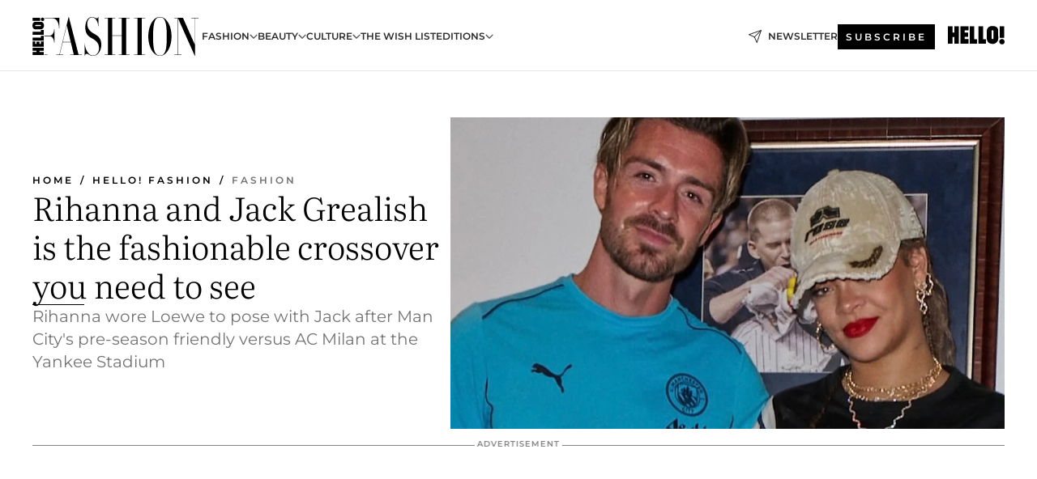

--- FILE ---
content_type: text/html; charset=utf-8
request_url: https://www.hellomagazine.com/hfm/fashion-trends/709620/rihanna-and-jack-grealish-is-the-fashionable-crossover-you-need-to-see/
body_size: 36473
content:
<!DOCTYPE html><html data-site="hfm" lang="en"><head><meta charSet="utf-8" data-next-head=""/><meta name="viewport" content="width=device-width" data-next-head=""/><meta property="mrf:tags" content="ed:1" data-next-head=""/><meta property="mrf:tags" content="otherEdition:" data-next-head=""/><meta property="mrf:tags" content="documentType:story" data-next-head=""/><meta property="mrf:tags" content="publication:HFM" data-next-head=""/><meta property="mrf:tags" content="articleLength:304" data-next-head=""/><meta property="mrf:tags" content="hasEmbedded:true" data-next-head=""/><meta property="mrf:tags" content="hasRelatedContent:true" data-next-head=""/><meta property="mrf:tags" content="hasRelatedGallery:false" data-next-head=""/><meta property="mrf:tags" content="contentAccess:free" data-next-head=""/><meta property="mrf:tags" content="articleID:709620" data-next-head=""/><meta property="mrf:tags" content="isPremium:false" data-next-head=""/><meta property="mrf:tags" content="internalLinks:7" data-next-head=""/><meta property="mrf:tags" content="externalLinks:0" data-next-head=""/><meta property="mrf:tags" content="numberImages:1" data-next-head=""/><meta property="mrf:tags" content="numberParagraphs:9" data-next-head=""/><meta property="mrf:tags" content="hasPodcast:false" data-next-head=""/><meta property="mrf:tags" content="articleType:article" data-next-head=""/><meta property="mrf:tags" content="contentPurpose:reactive-news" data-next-head=""/><meta property="mrf:tags" content="commercialPurpose:" data-next-head=""/><meta property="mrf:tags" content="numberAds:5" data-next-head=""/><meta property="mrf:tags" content="holaPlusOrigin:" data-next-head=""/><meta property="mrf:tags" content="hasVideo:false" data-next-head=""/><meta property="mrf:sections" content="hfm" data-next-head=""/><meta property="mrf:tags" content="sub-section:fashion-trends" data-next-head=""/><title data-next-head="">Rihanna and Jack Grealish is the fashionable crossover you need to see | HELLO!</title><link rel="canonical" href="https://www.hellomagazine.com/hfm/fashion-trends/709620/rihanna-and-jack-grealish-is-the-fashionable-crossover-you-need-to-see/" data-next-head=""/><link rel="alternate" type="application/rss+xml" title="HFM! RSS HFM feed" href="https://www.hellomagazine.com/feeds/rss/any/hfm/any/50.xml" data-next-head=""/><link rel="alternate" href="https://www.hellomagazine.com/hfm/fashion-trends/709620/rihanna-and-jack-grealish-is-the-fashionable-crossover-you-need-to-see/" hreflang="en" data-next-head=""/><meta name="title" content="Rihanna and Jack Grealish is the fashionable crossover you need to see | HELLO!" data-next-head=""/><meta name="description" content="Rihanna wore Loewe to pose with Jack after Manchester City&#x27;s pre-season game vs AC Milan - see photos" data-next-head=""/><meta name="robots" content="max-image-preview:large, max-snippet:-1, max-video-preview:-1" data-next-head=""/><meta name="plantilla" content="Plantilla de noticias (plantilla-noticias.html)" data-next-head=""/><meta property="og:url" content="https://www.hellomagazine.com/hfm/fashion-trends/709620/rihanna-and-jack-grealish-is-the-fashionable-crossover-you-need-to-see/" data-next-head=""/><meta property="og:title" content="Rihanna and Jack Grealish is the fashionable crossover you need to see" data-next-head=""/><meta property="og:description" content="Rihanna wore Loewe to pose with Jack after Manchester City&#x27;s pre-season game vs AC Milan - see photos" data-next-head=""/><meta property="og:article:author" content="https://www.hellomagazine.com/author/lauren-ramsay/" data-next-head=""/><meta property="og:image" content="https://images.hellomagazine.com/horizon/landscape/f363e8195948-snapinstaapp453164214184442929690012085031733842218698404n1080.jpg?tx=c_fill,w_1200" data-next-head=""/><meta property="og:image:height" content="675" data-next-head=""/><meta property="og:image:width" content="1200" data-next-head=""/><meta property="og:type" content="article" data-next-head=""/><meta property="lang" content="en" data-next-head=""/><meta property="article:modified_time" content="2024-07-29T11:06:18.723Z" data-next-head=""/><meta property="article:published_time" content="2024-07-29T11:06:18.723Z" data-next-head=""/><meta property="article:section" content="Fashion" data-next-head=""/><meta property="article:tag" content="Fashion news,Rihanna,Football,A-list style,Fashion,Muses" data-next-head=""/><meta property="article:publisher" content="https://www.facebook.com/HelloFashionMagazine/" data-next-head=""/><meta property="fb:app_id" content="115281558857295" data-next-head=""/><meta property="fb:pages" content="89982930077" data-next-head=""/><meta name="dc.title" content="Rihanna and Jack Grealish is the fashionable crossover you need to see | HELLO!" data-next-head=""/><meta name="dc.date" content="2024-07-29T11:06:18.723Z" data-next-head=""/><meta name="dc.author" content="Lauren Ramsay" data-next-head=""/><meta name="twitter:card" content="summary_large_image" data-next-head=""/><meta name="twitter:site" content="@hellomag" data-next-head=""/><meta name="twitter:title" content="Rihanna and Jack Grealish is the fashionable crossover you need to see" data-next-head=""/><meta name="twitter:image" content="https://images.hellomagazine.com/horizon/landscape/f363e8195948-snapinstaapp453164214184442929690012085031733842218698404n1080.jpg?tx=c_fill,w_1200" data-next-head=""/><meta name="twitter:description" content="Rihanna wore Loewe to pose with Jack after Manchester City&#x27;s pre-season game vs AC Milan - see photos" data-next-head=""/><meta name="twitter:creator" content="@hellomag" data-next-head=""/><meta name="twitter:url" content="https://www.hellomagazine.com/hfm/fashion-trends/709620/rihanna-and-jack-grealish-is-the-fashionable-crossover-you-need-to-see/" data-next-head=""/><meta property="og:site_name" content="HELLO!" data-next-head=""/><meta property="fb:admins" content="89982930077" data-next-head=""/><meta property="og:updated_time" content="2024-07-29T11:06:18.723Z" data-next-head=""/><script type="application/ld+json" data-next-head="">[{"@context":"https://schema.org","@type":"NewsArticle","mainEntityOfPage":{"@type":"WebPage","@id":"https://www.hellomagazine.com/hfm/fashion-trends/709620/rihanna-and-jack-grealish-is-the-fashionable-crossover-you-need-to-see/","isAccessibleForFree":true},"headline":"Rihanna and Jack Grealish is the fashionable crossover you need to see","datePublished":"2024-07-29T11:06:18.723Z","dateModified":"2024-07-29T11:06:18.723Z","copyrightYear":"2024","url":"https://www.hellomagazine.com/hfm/fashion-trends/709620/rihanna-and-jack-grealish-is-the-fashionable-crossover-you-need-to-see/","author":[{"@type":"Person","name":"Lauren Ramsay","url":"https://www.hellomagazine.com/author/lauren-ramsay/"}],"articleSection":"Fashion","inLanguage":"en","license":"","description":"Rihanna wore Loewe to pose with Jack after Manchester City's pre-season game vs AC Milan - see photos","articleBody":"Did you think Rihanna and Jack Grealish were two names you'd be hearing in the same sentence today? Us neither.Though Jack's affinity for the Pon De Replay singer is no secret (he once said that Riri was his celebrity idol and he'd love to meet her in person one day), seeing the two pop up together on our Instagram feed was the totally unexpected crossover we needed to see.","keywords":["Fashion","Fashion news","Football","Muses","A-list style","Rihanna"],"publisher":{"@type":"NewsMediaOrganization","name":"HELLO!","@legalName":"Hello Ltd","url":"https://www.hellomagazine.com/","publishingPrinciples":"https://www.hellomagazine.com/editorial-policy/","logo":{"@type":"ImageObject","url":"https://www.hellomagazine.com/hellocom.png","width":187,"height":60}},"image":[{"@type":"ImageObject","url":"https://images.hellomagazine.com/horizon/landscape/f363e8195948-snapinstaapp453164214184442929690012085031733842218698404n1080.jpg","width":1920,"height":1080},{"@type":"ImageObject","url":"https://images.hellomagazine.com/horizon/square/f363e8195948-snapinstaapp453164214184442929690012085031733842218698404n1080.jpg","width":1080,"height":1080},{"@type":"ImageObject","url":"https://images.hellomagazine.com/horizon/43/f363e8195948-snapinstaapp453164214184442929690012085031733842218698404n1080.jpg","width":1920,"height":1440}]},{"@context":"https://schema.org","@graph":[{"@type":"Organization","@id":"https://www.hellomagazine.com/#organization","url":"https://www.hellomagazine.com/","name":"HELLO!","logo":{"@type":"ImageObject","@id":"https://www.hellomagazine.com/#logo","url":"https://www.hellomagazine.com/hellocom.png","caption":"HELLO!","width":187,"height":60},"image":{"@id":"https://www.hellomagazine.com/#logo"}},{"@type":"WebSite","@id":"https://www.hellomagazine.com/#website","url":"https://www.hellomagazine.com/","name":"HELLO!","publisher":{"@id":"https://www.hellomagazine.com/#organization"}},{"@type":"WebPage","@id":"https://www.hellomagazine.com/hfm/fashion-trends/709620/rihanna-and-jack-grealish-is-the-fashionable-crossover-you-need-to-see/#webpage","url":"https://www.hellomagazine.com/hfm/fashion-trends/709620/rihanna-and-jack-grealish-is-the-fashionable-crossover-you-need-to-see/","inLanguage":"en","isPartOf":{"@id":"https://www.hellomagazine.com/#website"},"about":{"@id":"https://www.hellomagazine.com/#organization"}}]},{"@context":"https://schema.org","@type":"BreadcrumbList","itemListElement":[{"@type":"ListItem","position":1,"name":"HELLO!","item":{"@id":"https://www.hellomagazine.com/","@type":"CollectionPage"}},{"@type":"ListItem","position":2,"name":"Hello! Fashion","item":{"@id":"https://www.hellomagazine.com/hfm/","@type":"CollectionPage"}},{"@type":"ListItem","position":3,"name":"Fashion","item":{"@id":"https://www.hellomagazine.com/hfm/fashion-trends/","@type":"CollectionPage"}}]},{"@context":"https://schema.org","@graph":[{"@type":"Organization","url":"https://www.hellomagazine.com/","name":"HELLO!","logo":{"@type":"ImageObject","@id":"https://www.hellomagazine.com/#logo","url":"https://www.hellomagazine.com/hellocom.png","caption":"HELLO!","width":187,"height":60}}]}]</script><link rel="preconnect" href="https://fonts.gstatic.com"/><link rel="preconnect" href="https://securepubads.g.doubleclick.net"/><link rel="preconnect" href="https://api.permutive.com"/><link rel="preconnect" href="https://micro.rubiconproject.com"/><link rel="preconnect" href="https://cdn.jwplayer.com"/><link rel="preconnect" href="https://cdn.privacy-mgmt.com"/><link rel="preconnect" href="https://www.googletagmanager.com"/><link rel="preconnect" href="https://images.hellomagazine.com/horizon/"/><link rel="dns-prefetch" href="https://fonts.gstatic.com"/><link rel="dns-prefetch" href="https://securepubads.g.doubleclick.net"/><link rel="dns-prefetch" href="https://api.permutive.com"/><link rel="dns-prefetch" href="https://micro.rubiconproject.com"/><link rel="dns-prefetch" href="https://cdn.jwplayer.com"/><link rel="dns-prefetch" href="https://cdn.privacy-mgmt.com"/><link rel="dns-prefetch" href="https://www.googletagmanager.com"/><link rel="dns-prefetch" href="https://images.hellomagazine.com/horizon/"/><link rel="dns-prefetch" href="https://ssl.p.jwpcdn.com"/><link rel="dns-prefetch" href="https://www.google-analytics.com"/><script fetchpriority="high" type="text/javascript" src="https://securepubads.g.doubleclick.net/tag/js/gpt.js" async=""></script><link rel="apple-touch-icon" type="image/png" sizes="57x57" href="/hfm/apple-touch-icon-57x57.png"/><link rel="apple-touch-icon" type="image/png" sizes="60x60" href="/hfm/apple-touch-icon-60x60.png"/><link rel="apple-touch-icon" type="image/png" sizes="72x72" href="/hfm/apple-touch-icon-72x72.png"/><link rel="apple-touch-icon" type="image/png" sizes="76x76" href="/hfm/apple-touch-icon-76x76.png"/><link rel="apple-touch-icon" type="image/png" sizes="114x114" href="/hfm/apple-touch-icon-114x114.png"/><link rel="apple-touch-icon" type="image/png" sizes="120x120" href="/hfm/apple-touch-icon-120x120.png"/><link rel="apple-touch-icon" type="image/png" sizes="144x144" href="/hfm/apple-touch-icon-144x144.png"/><link rel="apple-touch-icon" type="image/png" sizes="152x152" href="/hfm/apple-touch-icon-152x152.png"/><link rel="apple-touch-icon" type="image/png" sizes="180x180" href="/hfm/apple-touch-icon-180x180.png"/><link rel="shortcut icon" type="image/png" sizes="32x32" href="/hfm/favicon-32x32.png"/><link rel="icon" type="image/png" sizes="16x16" href="/hfm/favicon-16x16.png"/><link rel="icon" type="image/png" sizes="192x192" href="/hfm/favicon-192x192.png"/><link rel="icon" type="image/x-icon" href="/hfm/favicon.ico"/><link rel="shortcut icon" href="/hfm/favicon.ico"/><link rel="manifest" href="/site.webmanifest" crossorigin="use-credentials"/><link rel="mask-icon" href="/hfm/icons/safari-pinned-tab.svg" color="#cc0000"/><meta name="msapplication-TileColor" content="#cc0000"/><meta name="theme-color" content="#ffffff"/><meta name="version" content="v4.69.0"/><script id="datalayer-script" data-nscript="beforeInteractive">(function() {
						const page = {"documentType":"story","geoBucket":"geo_us","errorStatus":"","publication":"HFM","subsection":"hfm/fashion-trends","section":"hfm","cleanURL":"https://www.hellomagazine.com/hfm/fashion-trends/709620/rihanna-and-jack-grealish-is-the-fashionable-crossover-you-need-to-see/","canonicalURL":"https://www.hellomagazine.com/hfm/fashion-trends/709620/rihanna-and-jack-grealish-is-the-fashionable-crossover-you-need-to-see/","ed":"1","otherEdition":[],"dataSource":"web"};
						const article = {"datePublication":"20240729","author":["Lauren Ramsay"],"tags":["latest","rihanna","football","a-list-style","muses"],"keywords":[],"videoTitle":"","dateModified":"20240729","videoID":"","videoPlayer":"","videoType":"","videoStyle":"","descriptionURL":"Rihanna wore Loewe to pose with Jack after Manchester City's pre-season game vs AC Milan - see photos","contentClassification":"","clientName":"","articleLength":304,"articleTitle":"Rihanna and Jack Grealish is the fashionable crossover you need to see","articleHeadline":"Rihanna and Jack Grealish is the fashionable crossover you need to see","articleSubtitle":"Rihanna wore Loewe to pose with Jack after Manchester City's pre-season game vs AC Milan - see photos","articleID":709620,"externalLinks":0,"numberImages":1,"numberParagraphs":9,"hasVideo":false,"hasEmbedded":true,"internalLinks":7,"hasPodcast":false,"contentPurpose":"reactive-news","articleType":"article","isAffiliate":false,"isBranded":false,"isTenancy":false,"isPremium":false,"isOneColumn":false,"contentAccess":"free","holaPlusOrigin":"","hasRelatedContent":true,"hasRelatedGallery":false,"commercialPurpose":[],"campaign":[],"sourceClonedArticle":"","numberAds":5,"primaryImageStyle":"rightAligned169","contentCreation":[],"recirculationBlockType":["link-list","related-news","related-news-interlinking","related-content"],"recirculationBlockNumber":4};
						window.dataLayer = window.dataLayer || [];
						if (page) window.dataLayer.push(page);
						if (article) window.dataLayer.push(article);
					})();</script><script id="prebid-create" data-nscript="beforeInteractive">
			window.pbjs = window.pbjs || {};
			window.pbjs.que = window.pbjs.que || [];
		</script><script id="gpt-create" data-nscript="beforeInteractive">
			window.dataLayer = window.dataLayer || [];
			window.googletag = window.googletag || {cmd: []};
			window.adConfig = window.adConfig || {};
			window.adConfig.ads = window.adConfig.ads || [];
			window.adConfig.sraIds = window.adConfig.sraIds || [];
			window.mappings = window.mappings || {};
			window.pageLevelTargeting = window.pageLevelTargeting || false;
		</script><script id="marfil-create" data-nscript="beforeInteractive">(function(){"use strict";function e(e){var t=!(arguments.length>1&&void 0!==arguments[1])||arguments[1],c=document.createElement("script");c.src=e,t?c.type="module":(c.async=!0,c.type="text/javascript",c.setAttribute("nomodule",""));var n=document.getElementsByTagName("script")[0];n.parentNode.insertBefore(c,n)}!function(t,c){!function(t,c,n){var a,o,r;n.accountId=c,null!==(a=t.marfeel)&&void 0!==a||(t.marfeel={}),null!==(o=(r=t.marfeel).cmd)&&void 0!==o||(r.cmd=[]),t.marfeel.config=n;var i="https://sdk.mrf.io/statics";e("".concat(i,"/marfeel-sdk.js?id=").concat(c),!0),e("".concat(i,"/marfeel-sdk.es5.js?id=").concat(c),!1)}(t,c,arguments.length>2&&void 0!==arguments[2]?arguments[2]:{})}(window,7567,{} /* Config */)})();
		</script><link rel="preload" href="/hfm/_next/static/css/476799fed3c17d38.css" as="style"/><link rel="stylesheet" href="/hfm/_next/static/css/476799fed3c17d38.css" data-n-g=""/><link rel="preload" href="/hfm/_next/static/css/7829afaba236848f.css" as="style"/><link rel="stylesheet" href="/hfm/_next/static/css/7829afaba236848f.css" data-n-p=""/><link rel="preload" href="/hfm/_next/static/css/afe6d837ce3c2cbc.css" as="style"/><link rel="stylesheet" href="/hfm/_next/static/css/afe6d837ce3c2cbc.css" data-n-p=""/><noscript data-n-css=""></noscript><script defer="" nomodule="" src="/hfm/_next/static/chunks/polyfills-42372ed130431b0a.js"></script><script src="//applets.ebxcdn.com/ebx.js" async="" id="ebx" defer="" data-nscript="beforeInteractive"></script><script defer="" src="/hfm/_next/static/chunks/4973.7930756a7f8d7f39.js"></script><script defer="" src="/hfm/_next/static/chunks/3177.c3772b17c8412b1b.js"></script><script defer="" src="/hfm/_next/static/chunks/36.8678ed23b899c02e.js"></script><script defer="" src="/hfm/_next/static/chunks/747.915451e5c1edd98a.js"></script><script defer="" src="/hfm/_next/static/chunks/819.9bd4b9b211a0911f.js"></script><script defer="" src="/hfm/_next/static/chunks/6237.6960436a7a1b3ea5.js"></script><script defer="" src="/hfm/_next/static/chunks/8729.e9365a8ed325442d.js"></script><script defer="" src="/hfm/_next/static/chunks/6510.b27b37e3889fe4ef.js"></script><script defer="" src="/hfm/_next/static/chunks/408.9351744d601929bc.js"></script><script src="/hfm/_next/static/chunks/webpack-bbe6af41efd04d8c.js" defer=""></script><script src="/hfm/_next/static/chunks/framework-87f4787c369d4fa9.js" defer=""></script><script src="/hfm/_next/static/chunks/main-c0916faad32375e8.js" defer=""></script><script src="/hfm/_next/static/chunks/pages/_app-e087765f14736012.js" defer=""></script><script src="/hfm/_next/static/chunks/1609-4252f898d0831c6c.js" defer=""></script><script src="/hfm/_next/static/chunks/2377-6617da5515e69c4d.js" defer=""></script><script src="/hfm/_next/static/chunks/7366-f6440f5e9751a8ab.js" defer=""></script><script src="/hfm/_next/static/chunks/pages/article/%5B...path%5D-324219c77a9d6511.js" defer=""></script><script src="/hfm/_next/static/upwwr-kI-WhW6iiW4ycde/_buildManifest.js" defer=""></script><script src="/hfm/_next/static/upwwr-kI-WhW6iiW4ycde/_ssgManifest.js" defer=""></script></head><body><div id="__next"><a class="skLi-8370a0" href="#hm-main">Skip to main content</a><a class="skLi-8370a0" href="#hm-footer">Skip to footer</a>    <div class="glide-header hfm-heWr-13544c1"><header class=" hfm-theme hfm-header" id="hm-header" data-no-swipe="true"><div class="hfm-heMaRoWr-20558d9 hm-container"><div class="hfm-heToBa-12016a3"><button type="button" class="hfm-heHaTo-215244d hfm-theme hfm-button hfm-bu-i-1138ea0" aria-label="Toggle menu" aria-expanded="false" title="Toggle menu"><svg viewBox="0 0 16 13" xmlns="http://www.w3.org/2000/svg" aria-hidden="true" class="hm-icon"><path d="M16 1.5H0V0h16zM16 7H0V5.5h16zm0 5.5H0V11h16z" fill="currentColor" fill-rule="evenodd"></path></svg></button><div class="hfm-heLoCo-194933f -nogrow"><a aria-label="HELLO Fashion" class="hfm-loLi-8311c6 hfm-link" href="/hfm/"><svg viewBox="0 0 205 50" fill="none" xmlns="http://www.w3.org/2000/svg" aria-hidden="true" class="hfm-loIc-826c03 hm-icon"><path d="M204.934 1.98h-8.661c-.088 0-.088.52 0 .52h3.868c.176 0 .264.065.264.26v32.208L186.336 3.15c-.396-.91-.659-1.17-.967-1.17h-9.981c-.088 0-.088.52 0 .52h3.869c.176 0 .264.065.264.26v44.48c0 .195-.088.26-.264.26h-3.869c-.088 0-.088.52 0 .52h8.662c.088 0 .088-.52 0-.52h-3.913c-.176 0-.22-.065-.22-.26V3.02l20.444 45.843c.132.26.44.195.44 0V2.76c0-.195.088-.26.264-.26h3.869c.088 0 .088-.52 0-.52zm-33.181 23.052c0-13.376-6.419-24.155-14.377-24.155-8.31 0-14.333 11.233-14.333 24.155 0 13.312 6.463 24.091 14.333 24.091 7.958 0 14.377-10.779 14.377-24.09zm-5.892 0c0 12.987-1.055 17.987-3.253 21.104-1.407 1.883-3.121 2.533-5.232 2.533-2.023 0-3.781-.65-5.144-2.533-2.199-3.117-3.298-8.117-3.298-21.104 0-11.363 1.099-17.986 3.298-21.168 1.363-1.883 3.121-2.467 5.144-2.467 2.111 0 3.825.584 5.232 2.467 2.198 3.182 3.253 9.805 3.253 21.168zM135.099 47.24V2.76c0-.195.088-.26.264-.26h3.913c.088 0 .088-.52 0-.52h-13.762c-.088 0-.088.52 0 .52h3.869c.176 0 .264.065.264.26v44.48c0 .195-.088.26-.264.26h-3.869c-.088 0-.088.52 0 .52h13.762c.088 0 .088-.52 0-.52h-3.913c-.176 0-.264-.065-.264-.26zm-19.288 0V2.76c0-.195.088-.26.264-.26h3.869c.088 0 .088-.52 0-.52h-13.322c-.088 0-.088.52 0 .52h3.474c.176 0 .263.065.263.26V23.8H98.576V2.76c0-.195.088-.26.264-.26h3.474c.088 0 .088-.52 0-.52H88.992c-.088 0-.088.52 0 .52h3.825c.22 0 .308.065.308.26v44.48c0 .195-.088.26-.308.26h-3.825c-.088 0-.088.52 0 .52h13.322c.088 0 .088-.52 0-.52H98.84c-.176 0-.264-.065-.264-.26V24.318h11.783V47.24c0 .195-.087.26-.263.26h-3.474c-.088 0-.088.52 0 .52h13.322c.088 0 .088-.52 0-.52h-3.869c-.176 0-.264-.065-.264-.26zM67.674 9.578c0-4.48 2.506-8.181 5.98-8.181 3.78 0 7.518 5 7.518 11.168 0 .13.352.13.352 0V1.072c0-.195-.352-.195-.352 0-.088.714-.484 1.558-1.803 1.558-1.978 0-3.385-1.753-5.76-1.753-4.484 0-8.353 5.055-8.353 12.782 0 7.728 3.254 10.974 7.386 13.182 6.771 3.636 9.585 6.828 9.585 13.061 0 4.221-2.726 8.767-7.826 8.767-5.716 0-9.717-9.546-9.717-14.74 0-.195-.307-.195-.307 0v15c0 .194.263.194.307 0 .132-1.17 1.144-2.468 2.419-2.468 1.978 0 4.176 2.662 7.342 2.662 6.947 0 10.596-7.263 10.596-13.691 0-7.923-3.605-10.974-9.277-13.961-5.54-2.922-8.09-7.283-8.09-11.893zM60.968 47.5h-3.737a.382.382 0 01-.352-.26L45.009 1.072a.179.179 0 00-.353 0l-10.684 43.7c-.615 2.533-.703 2.728-1.099 2.728h-3.297c-.088 0-.088.52 0 .52h8.31c.087 0 .087-.52 0-.52h-3.914c-.263 0-.22-.39.352-2.727l3.078-12.468h10.024l3.606 14.935c0 .13-.045.26-.22.26h-4.09c-.087 0-.087.52 0 .52h14.246c.088 0 .088-.52 0-.52zM47.294 31.785H37.49l4.968-20.324 4.836 20.324zM33.151 14.838V2.176c0-.065-.044-.195-.132-.195H15.154v.52h9.512c5.495 0 8.133 6.298 8.133 12.337 0 .195.352.195.352 0zm-12.179 9.285h-6.19v.52h6.19c3.518 0 5.848 3.701 5.848 8.117 0 .13.307.13.307 0V16.007c0-.13-.307-.13-.307 0 0 4.48-2.33 8.116-5.848 8.116zm-2.428 23.384h-3.762v.52h3.762c.088 0 .088-.52 0-.52zM9.608 1.983H.151v3.685h9.457V1.983zm2.904 4.021a2.164 2.164 0 100-4.328 2.164 2.164 0 000 4.328zm-2.023.9H3.394C1.519 6.91 0 8.996 0 11.572c0 2.577 1.522 4.666 3.4 4.666h7.1c2.133 0 3.862-2.089 3.862-4.666 0-2.578-1.73-4.668-3.862-4.668h-.011zm-.454 3.908v.003h.002c.28 0 .509.329.509.734 0 .405-.228.734-.51.734H3.854c-.27 0-.486-.329-.486-.734 0-.405.217-.734.485-.734h.001v-.003h6.182zm3.985 8.486V16.94h-3.415v2.357H.15v3.749h13.87v-3.748zm0 10.852v-6.023h-3.415v2.407H.151v3.616H14.02zm0 4.132v-3.098h-3.614v3.098h-1.64V31.44h-3.66v2.842H3.395v-3.097H.15v6.575h13.87v-3.478zm0 8.41V39.08H.15v3.614h4.956v1.591H.151v3.743H14.02v-3.743H8.766v-1.591h5.254z" fill="currentColor"></path></svg><span class="sr-only">Rihanna and Jack Grealish is the fashionable crossover you need to see</span></a></div><nav class="hfm-heInNa-2165b3c" aria-label="Primary Header Navigation" id="header-navigation-primary"><ul class="hfm-naLi-148407d"><li class="hfm-naIt-1471b6f"><div class="hfm-naWr-1809e3b" id="header-navigation-primary-link-e7WAwX5QIF"><a class="hfm-naLa-1552e12 hfm-naLi-147079d hfm-link" href="https://www.hellomagazine.com/hfm/fashion-trends/">Fashion</a><button type="button" class="hfm-naSuBu-2443568 hfm-theme hfm-button hfm-bu-i-1138ea0" aria-label="Open Fashion Submenu" aria-expanded="false" aria-controls="sub-menu-e7WAwX5QIF-primary" on="tap:sub-menu-e7WAwX5QIF-primary.toggleClass(class=&#x27;navigationWrapperOpen&#x27;)"><svg width="140" height="90" viewBox="0 0 14 9" fill="none" xmlns="http://www.w3.org/2000/svg" aria-hidden="true" class="hfm-naSuIc-2200d8b hm-icon"><path fill-rule="evenodd" clip-rule="evenodd" d="M7.8 8.43a1 1 0 01-1.415 0L.57 2.615A1 1 0 011.985 1.2l5.107 5.108L12.2 1.2a1 1 0 111.415 1.415L7.8 8.43z" fill="currentColor"></path></svg></button><ul class="hfm-naSu-1807e6f" aria-hidden="true" id="sub-menu-e7WAwX5QIF-primary"><li class="hfm-naSuIt-2206ba3"><a class="hfm-suLi-116577e hfm-link" href="https://www.hellomagazine.com/hfm/street-style/" tabindex="-1">Street style</a></li><li class="hfm-naSuIt-2206ba3"><a class="hfm-suLi-116577e hfm-link" href="https://www.hellomagazine.com/hfm/fashion-sustainability/" tabindex="-1">Sustainability</a></li><li class="hfm-naSuIt-2206ba3"><a class="hfm-suLi-116577e hfm-link" href="https://www.hellomagazine.com/hfm/fashion-designers/" tabindex="-1">Designers</a></li><li class="hfm-naSuIt-2206ba3"><a class="hfm-suLi-116577e hfm-link" href="https://www.hellomagazine.com/hfm/style-tips/" tabindex="-1">Style Tips</a></li><li class="hfm-naSuIt-2206ba3"><a class="hfm-suLi-116577e hfm-link" href="https://www.hellomagazine.com/hfm/a-list-style/" tabindex="-1">A-list style</a></li><li class="hfm-naSuIt-2206ba3"><a class="hfm-suLi-116577e hfm-link" href="https://www.hellomagazine.com/hfm/latest/" tabindex="-1">Fashion News</a></li><li class="hfm-naSuIt-2206ba3"><a class="hfm-suLi-116577e hfm-link" href="https://www.hellomagazine.com/hfm/fashion-fantasy/" tabindex="-1">Fashion Fantasy</a></li></ul></div></li><li class="hfm-naIt-1471b6f"><div class="hfm-naWr-1809e3b" id="header-navigation-primary-link-eLUCvlfyaM"><a class="hfm-naLa-1552e12 hfm-naLi-147079d hfm-link" href="https://www.hellomagazine.com/hfm/beauty-trends/">Beauty</a><button type="button" class="hfm-naSuBu-2443568 hfm-theme hfm-button hfm-bu-i-1138ea0" aria-label="Open Beauty Submenu" aria-expanded="false" aria-controls="sub-menu-eLUCvlfyaM-primary" on="tap:sub-menu-eLUCvlfyaM-primary.toggleClass(class=&#x27;navigationWrapperOpen&#x27;)"><svg width="140" height="90" viewBox="0 0 14 9" fill="none" xmlns="http://www.w3.org/2000/svg" aria-hidden="true" class="hfm-naSuIc-2200d8b hm-icon"><path fill-rule="evenodd" clip-rule="evenodd" d="M7.8 8.43a1 1 0 01-1.415 0L.57 2.615A1 1 0 011.985 1.2l5.107 5.108L12.2 1.2a1 1 0 111.415 1.415L7.8 8.43z" fill="currentColor"></path></svg></button><ul class="hfm-naSu-1807e6f" aria-hidden="true" id="sub-menu-eLUCvlfyaM-primary"><li class="hfm-naSuIt-2206ba3"><a class="hfm-suLi-116577e hfm-link" href="https://www.hellomagazine.com/hfm/hair-trends/" tabindex="-1">Hair</a></li><li class="hfm-naSuIt-2206ba3"><a class="hfm-suLi-116577e hfm-link" href="https://www.hellomagazine.com/hfm/treatments/" tabindex="-1">Treatments</a></li><li class="hfm-naSuIt-2206ba3"><a class="hfm-suLi-116577e hfm-link" href="https://www.hellomagazine.com/hfm/makeup-trends/" tabindex="-1">Makeup</a></li><li class="hfm-naSuIt-2206ba3"><a class="hfm-suLi-116577e hfm-link" href="https://www.hellomagazine.com/hfm/skincare-trends/" tabindex="-1"> Skincare</a></li></ul></div></li><li class="hfm-naIt-1471b6f"><div class="hfm-naWr-1809e3b" id="header-navigation-primary-link-eudHgi-mKE"><a class="hfm-naLa-1552e12 hfm-naLi-147079d hfm-link" href="https://www.hellomagazine.com/hfm/culture/"> Culture</a><button type="button" class="hfm-naSuBu-2443568 hfm-theme hfm-button hfm-bu-i-1138ea0" aria-label="Open  Culture Submenu" aria-expanded="false" aria-controls="sub-menu-eudHgi-mKE-primary" on="tap:sub-menu-eudHgi-mKE-primary.toggleClass(class=&#x27;navigationWrapperOpen&#x27;)"><svg width="140" height="90" viewBox="0 0 14 9" fill="none" xmlns="http://www.w3.org/2000/svg" aria-hidden="true" class="hfm-naSuIc-2200d8b hm-icon"><path fill-rule="evenodd" clip-rule="evenodd" d="M7.8 8.43a1 1 0 01-1.415 0L.57 2.615A1 1 0 011.985 1.2l5.107 5.108L12.2 1.2a1 1 0 111.415 1.415L7.8 8.43z" fill="currentColor"></path></svg></button><ul class="hfm-naSu-1807e6f" aria-hidden="true" id="sub-menu-eudHgi-mKE-primary"><li class="hfm-naSuIt-2206ba3"><a class="hfm-suLi-116577e hfm-link" href="https://www.hellomagazine.com/hfm/interviews/" tabindex="-1">Interviews</a></li><li class="hfm-naSuIt-2206ba3"><a class="hfm-suLi-116577e hfm-link" href="https://www.hellomagazine.com/hfm/muses/" tabindex="-1">Muses</a></li><li class="hfm-naSuIt-2206ba3"><a class="hfm-suLi-116577e hfm-link" href="https://www.hellomagazine.com/hfm/winhfm/" tabindex="-1">Win</a></li></ul></div></li><li class="hfm-naIt-1471b6f"><a class="hfm-naLi-147079d hfm-link" href="https://www.hellomagazine.com/hfm/wish-list/">The Wish List</a></li><li class="hfm-naIt-1471b6f"><div class="hfm-naWr-1809e3b" id="header-navigation-primary-link-eAo1bCwCYN"><span class="hfm-naLa-1552e12 hfm-naLi-147079d">EDITIONS</span><button type="button" class="hfm-naSuBu-2443568 hfm-theme hfm-button hfm-bu-i-1138ea0" aria-label="Open EDITIONS Submenu" aria-expanded="false" aria-controls="sub-menu-eAo1bCwCYN-primary" on="tap:sub-menu-eAo1bCwCYN-primary.toggleClass(class=&#x27;navigationWrapperOpen&#x27;)"><svg width="140" height="90" viewBox="0 0 14 9" fill="none" xmlns="http://www.w3.org/2000/svg" aria-hidden="true" class="hfm-naSuIc-2200d8b hm-icon"><path fill-rule="evenodd" clip-rule="evenodd" d="M7.8 8.43a1 1 0 01-1.415 0L.57 2.615A1 1 0 011.985 1.2l5.107 5.108L12.2 1.2a1 1 0 111.415 1.415L7.8 8.43z" fill="currentColor"></path></svg></button><ul class="hfm-naSu-1807e6f" aria-hidden="true" id="sub-menu-eAo1bCwCYN-primary"><li class="hfm-naSuIt-2206ba3"><a class="hfm-suLi-116577e hfm-link" href="/hfm/editions-november-2025/" tabindex="-1">NOVEMBER DIGITAL ISSUE</a></li><li class="hfm-naSuIt-2206ba3"><a class="hfm-suLi-116577e hfm-link" href="/hfm/editions-october-2025/" tabindex="-1">OCTOBER DIGITAL ISSUE</a></li><li class="hfm-naSuIt-2206ba3"><a class="hfm-suLi-116577e hfm-link" href="/hfm/editions-august-2025/" tabindex="-1">AUGUST DIGITAL ISSUE</a></li><li class="hfm-naSuIt-2206ba3"><a class="hfm-suLi-116577e hfm-link" href="/hfm/editions-summer-digital-issue-2025/" tabindex="-1">SUMMER DIGITAL ISSUE</a></li><li class="hfm-naSuIt-2206ba3"><a class="hfm-suLi-116577e hfm-link" href="/hfm/editions-june-2025/" tabindex="-1">JUNE DIGITAL ISSUE</a></li><li class="hfm-naSuIt-2206ba3"><a class="hfm-suLi-116577e hfm-link" href="/hfm/editions-april-beauty-2025/" tabindex="-1">APRIL BEAUTY DIGITAL ISSUE</a></li><li class="hfm-naSuIt-2206ba3"><a class="hfm-suLi-116577e hfm-link" href="/hfm/editions-april-2025/" tabindex="-1">APRIL DIGITAL ISSUE</a></li><li class="hfm-naSuIt-2206ba3"><a class="hfm-suLi-116577e hfm-link" href="/hfm/editions-february-2025/" tabindex="-1">FEBRUARY DIGITAL ISSUE</a></li></ul></div></li></ul></nav><a class="hfm-heNeLi-2084f73 hfm-link" href="https://www.hellomagazine.com/newsletter-the-fashion-fix/"><svg viewBox="0 0 18 18" fill="none" xmlns="http://www.w3.org/2000/svg" aria-hidden="true" class="hm-icon"><path fill-rule="evenodd" clip-rule="evenodd" d="M17.837.163a.556.556 0 010 .786l-9.342 9.343a.556.556 0 01-.787-.787L17.051.163a.556.556 0 01.786 0z" fill="currentColor"></path><path fill-rule="evenodd" clip-rule="evenodd" d="M17.837.163a.556.556 0 01.132.577l-5.914 16.888a.556.556 0 01-1.033.042l-3.288-7.405L.33 6.975a.556.556 0 01.042-1.033L17.26.032a.556.556 0 01.577.13zM2.064 6.528l6.318 2.808a.556.556 0 01.282.283l2.805 6.317 5.068-14.473L2.064 6.528z" fill="currentColor"></path></svg><span class="newsletter-label">Newsletter</span></a><div class="hfm-suCl-1819162"><a class="-button hfm-link" href="https://www.hellomagazine.com/hfm/subscribe-hfm/">Subscribe</a></div></div><div class="hfm-heSuBrLo-18030ca"><a aria-label="" class="hfm-loLi-8311c6 hfm-link" href="/"><svg viewBox="0 0 182 59" fill="none" xmlns="http://www.w3.org/2000/svg" aria-hidden="true" class="hfm-loIc-826c03 hm-icon"><path d="M0 1.13h14.9v19.828h5.935V1.13h14.28v55.423h-14.28V35.367H14.9v21.188H0V1.128zm40.27 0h25.934v12.993h-12.21v6.836h11.26v13.68h-11.26v7.4h12.21v14.52H40.271V1.13zm29.91 0h14.28v41.468h9.4v13.954H70.18V1.129zm27.891 0h14.843v41.468h9.297v13.954h-24.14V1.129zm82.445 0h-14.339v36.723h14.339V1.129zm-6.891 57.86a8.83 8.83 0 01-6.137-2.569 8.633 8.633 0 01-2.544-6.089 8.182 8.182 0 01.567-3.236 8.263 8.263 0 011.794-2.764 8.381 8.381 0 012.739-1.858 8.462 8.462 0 013.254-.66 8.436 8.436 0 013.389.568 8.365 8.365 0 012.871 1.869 8.199 8.199 0 012.414 6.208 7.802 7.802 0 01-.434 3.307 7.866 7.866 0 01-1.779 2.833 7.978 7.978 0 01-2.805 1.852 8.05 8.05 0 01-3.329.539zm-30.353-1.59a21.16 21.16 0 01-9.232-1.902 15.565 15.565 0 01-5.603-4.518 17.195 17.195 0 01-3.535-9.85V15.085a15.458 15.458 0 012.781-8.454C130.8 2.231 136.045 0 143.272 0c11.908 0 18.203 5.372 18.203 15.537 0 4.233.058 23.275.17 25.477a17.12 17.12 0 01-1.668 6.547 17.284 17.284 0 01-4.079 5.416 17.522 17.522 0 01-5.867 3.455 17.655 17.655 0 01-6.759.968zm-.052-43.954a2.689 2.689 0 00-2.064.743 2.632 2.632 0 00-.795 2.024v22.824a2.762 2.762 0 00.796 2.164 2.842 2.842 0 002.173.83 3.045 3.045 0 002.031-.935 2.978 2.978 0 00.825-2.06c0-.928-.029-6.228-.055-11.357v-.1c-.026-5.132-.055-10.44-.055-11.358a2.747 2.747 0 00-.841-1.978 2.825 2.825 0 00-2.015-.797z" fill="currentColor"></path></svg><span class="sr-only">Rihanna and Jack Grealish is the fashionable crossover you need to see</span></a></div></div></header><span id="hm-main"></span></div>  <div class="all" id="div-outofpage1X1_0" data-position="outofpage" data-refresh-count="0" data-ad-title="ADVERTISEMENT"></div> 
<div class="gc-col-12 gc-row">
 <div class="gc-col-12 gc-row hm-container skin-container" role="main">
  <div class="hfm-arCo-12511f0 hfm-ahRi-711fc1  hfm-theme"><div class="hfm-maWr-1158355"><div class="hfm-heWr-1457675"><nav class=" hfm-theme hfm-br-11623d5" aria-label="Breadcrumbs"><ul><li class="hfm-brIt-15618e2"><a aria-label="Home" class="hfm-link" href="/">Home</a></li><li class="hfm-brIt-15618e2"><a aria-label="Hello! Fashion" class="hfm-link" href="/hfm/">Hello! Fashion</a></li><li class="hfm-brIt-15618e2 hfm-brItAc-2165a92"><a aria-label="Fashion" class="hfm-link" href="/hfm/fashion-trends/">Fashion</a></li></ul></nav><h1 class="he-720f74 hfm-title">Rihanna and Jack Grealish is the fashionable crossover you need to see</h1><hr class="hfm-boLiUnTi-2077d80"/><h2 class="he-720f74 hfm-su-8760bf standfirst-intro">Rihanna wore Loewe to pose with Jack after Man City&#x27;s pre-season friendly versus AC Milan at the Yankee Stadium</h2><hr class="hfm-boLi-1053c1d"/></div><div class="hfm-meWr-1249476"><img src="https://images.hellomagazine.com/horizon/landscape/f363e8195948-snapinstaapp453164214184442929690012085031733842218698404n1080.jpg" sizes="(min-width:1280px) 730px, (min-width:960px) 45vw, (min-width:768px) 45vw, (min-width:320px) 100vw, 100vw" srcSet="https://images.hellomagazine.com/horizon/landscape/f363e8195948-snapinstaapp453164214184442929690012085031733842218698404n1080.jpg?tx=c_limit,w_960 960w, https://images.hellomagazine.com/horizon/landscape/f363e8195948-snapinstaapp453164214184442929690012085031733842218698404n1080.jpg?tx=c_limit,w_360 360w, https://images.hellomagazine.com/horizon/landscape/f363e8195948-snapinstaapp453164214184442929690012085031733842218698404n1080.jpg?tx=c_limit,w_640 640w" width="1920" height="1080" loading="eager" decoding="async" alt="Football star Jack shared an image with Rihanna on Instagram" fetchpriority="high" class="image"/></div></div></div>  <div class="-variation-megabanner -style-1 hfm-style" data-sticky-megabanner="false" data-ad-title="ADVERTISEMENT"><div class="desktop adCo-11280b3"><div id="div-megabanner_0" data-refresh-count="0"></div></div></div> <!-- --> <!-- --> 
  <div class="gc-col-12 gc-row hm-grid hm-grid__section hm-grid__article">
   <div class="gc-col-8 gc-row hm-grid__content hm-grid__content--article">
    <div class="hfm-arBy-1351edd  hfm-theme"><div class="hfm-arByIn-1859323"><div><div class="hfm-author  hfm-theme"><div><img src="https://images.hellomagazine.com/horizon/square/3ea51d57336a-lauren-ramsay.jpg" sizes="(min-width:1360px) 35px, (min-width:320px) 35px, 35px" srcSet="https://images.hellomagazine.com/horizon/square/3ea51d57336a-lauren-ramsay.jpg?tx=c_limit,w_640 640w, https://images.hellomagazine.com/horizon/square/3ea51d57336a-lauren-ramsay.jpg?tx=c_limit,w_160 160w" width="35" height="35" loading="lazy" decoding="async" alt="Lauren Ramsay" fetchpriority="auto" class="hfm-auIm-114260e image"/></div><div class="hfm-auDe-1369079"><a class="hfm-auNa-104497a link" href="/author/lauren-ramsay/">Lauren Ramsay</a><span class="hfm-pu-97452a">Deputy Digital Editor</span></div></div><div class="hfm-loTi-13508a5 hfm-loTiWiMa-2368daf hfm-theme"><span class="hfm-loTiSp-1752866">July 29, 2024</span><time class="hfm-loTiTiTa-203339b hfm-loTiTiTaHi-2621b16" dateTime="2024-07-29T11:06:18.723Z">Jul 29, 2024, 12:06 PM GMT+1</time></div></div><div class="hfm-soShWr-2088523"><div id="socialSharing" class="hfm-soSh-13519cb hfm-soSh-13519cb hfm-theme hfm-soShHo-2417e03"><span class="hfm-soShLa-1831ff7">Share this:</span><ul class="hfm-soShLi-1864eac"><li class="hfm-soShIt-17504d3 -type-whatsapp"><a aria-label="Join our WhatsApp group" class="hfm-soShLi-1749f81 hfm-link" href="https://api.whatsapp.com/send?text=https%3A%2F%2Fwww.hellomagazine.com%2Fhfm%2Ffashion-trends%2F709620%2Frihanna-and-jack-grealish-is-the-fashionable-crossover-you-need-to-see%2F&amp;media=&amp;description=Rihanna%20and%20Jack%20Grealish%20is%20the%20fashionable%20crossover%20you%20need%20to%20see" rel="nofollow" target="_blank"><svg width="18" height="18" viewBox="0 0 18 18" fill="none" xmlns="http://www.w3.org/2000/svg" aria-hidden="true" class="hfm-soShLiIc-2142828 hm-icon"><path fill-rule="evenodd" clip-rule="evenodd" d="M4.283 1.304A8.93 8.93 0 018.49.01a8.928 8.928 0 11-3.54 16.913L.441 17.992a.347.347 0 01-.417-.409l.947-4.601A8.93 8.93 0 014.283 1.304zm5.773 14.524a6.994 6.994 0 003.816-1.955v-.002a6.99 6.99 0 10-11.18-1.77l.314.605-.582 2.824 2.767-.653.625.312a6.993 6.993 0 004.24.64zm1.475-5.46l1.73.496-.002.002a.646.646 0 01.366.967 2.917 2.917 0 01-1.546 1.348c-1.184.285-3.002.006-5.272-2.112-1.965-1.835-2.485-3.362-2.362-4.573A2.91 2.91 0 015.569 4.78a.646.646 0 011.008.23l.73 1.645a.646.646 0 01-.08.655l-.369.477a.632.632 0 00-.05.698 9.228 9.228 0 002.978 2.626.625.625 0 00.684-.144l.424-.43a.646.646 0 01.637-.169z" fill="currentColor"></path></svg></a></li><li class="hfm-soShIt-17504d3 -type-facebook"><a aria-label="Follow us on Facebook" class="hfm-soShLi-1749f81 hfm-link" href="https://www.facebook.com/sharer/sharer.php?u=https%3A%2F%2Fwww.hellomagazine.com%2Fhfm%2Ffashion-trends%2F709620%2Frihanna-and-jack-grealish-is-the-fashionable-crossover-you-need-to-see%2F&amp;quote=Rihanna%20and%20Jack%20Grealish%20is%20the%20fashionable%20crossover%20you%20need%20to%20see" rel="nofollow" target="_blank"><svg width="11" height="18" viewBox="0 0 11 18" fill="none" xmlns="http://www.w3.org/2000/svg" aria-hidden="true" class="hfm-soShLiIc-2142828 hm-icon"><path fill-rule="evenodd" clip-rule="evenodd" d="M10.008 3.132H7.146a.955.955 0 00-.72 1.035v2.06h3.6v2.944h-3.6V18H3.06V9.171H0V6.227h3.06V4.5A4.23 4.23 0 017.025 0h2.974v3.132h.01z" fill="currentColor"></path></svg></a></li><li class="hfm-soShIt-17504d3 -type-twitter"><a aria-label="Follow us on X" class="hfm-soShLi-1749f81 hfm-link" href="https://twitter.com/intent/tweet?text=Rihanna%20and%20Jack%20Grealish%20is%20the%20fashionable%20crossover%20you%20need%20to%20see&amp;url=https%3A%2F%2Fwww.hellomagazine.com%2Fhfm%2Ffashion-trends%2F709620%2Frihanna-and-jack-grealish-is-the-fashionable-crossover-you-need-to-see%2F" rel="nofollow" target="_blank"><svg width="18" height="18" viewBox="0 0 18 18" fill="none" xmlns="http://www.w3.org/2000/svg" aria-hidden="true" class="hfm-soShLiIc-2142828 hm-icon"><path d="M10.7 7.8L17.4 0h-1.6L10 6.8 5.4 0H0l7 10.2-7 8.2h1.6l6.1-7.1 4.9 7.1H18L10.7 7.8zm-2.2 2.5l-.7-1-5.6-8.1h2.4l4.6 6.5.7 1 5.9 8.5h-2.4l-4.9-6.9z" fill="currentColor"></path></svg></a></li><li class="hfm-soShIt-17504d3 -type-pinterest"><a aria-label="Follow us on Pinterest" class="hfm-soShLi-1749f81 hfm-link" href="https://www.pinterest.com/pin/create/button/?url=https%3A%2F%2Fwww.hellomagazine.com%2Fhfm%2Ffashion-trends%2F709620%2Frihanna-and-jack-grealish-is-the-fashionable-crossover-you-need-to-see%2F&amp;media=&amp;description=Rihanna%20and%20Jack%20Grealish%20is%20the%20fashionable%20crossover%20you%20need%20to%20see" rel="nofollow" target="_blank"><svg width="15" height="18" viewBox="0 0 15 18" fill="none" xmlns="http://www.w3.org/2000/svg" aria-hidden="true" class="hfm-soShLiIc-2142828 hm-icon"><path d="M5.77 11.905C5.295 14.383 4.717 16.76 3.002 18c-.529-3.746.777-6.559 1.384-9.542-1.034-1.736.125-5.232 2.306-4.37 2.685 1.058-2.324 6.455 1.038 7.13 3.51.703 4.944-6.077 2.767-8.281-3.144-3.182-9.155-.072-8.416 4.485.18 1.114 1.333 1.452.46 2.99C.529 9.967-.068 8.383.007 6.272.13 2.815 3.12.397 6.116.06c3.792-.424 7.35 1.388 7.84 4.944.554 4.016-1.71 8.364-5.76 8.05-1.104-.084-1.565-.628-2.426-1.15z" fill="currentColor"></path></svg></a></li><li class="hfm-soShIt-17504d3 -type-flipboard"><a class="hfm-soShLi-1749f81 hfm-link" href="https://share.flipboard.com/bookmarklet/popout?v=2&amp;title=Rihanna%20and%20Jack%20Grealish%20is%20the%20fashionable%20crossover%20you%20need%20to%20see&amp;url=https%3A%2F%2Fwww.hellomagazine.com%2Fhfm%2Ffashion-trends%2F709620%2Frihanna-and-jack-grealish-is-the-fashionable-crossover-you-need-to-see%2F" rel="nofollow" target="_blank"><svg width="16" height="16" viewBox="0 0 16 16" fill="none" xmlns="http://www.w3.org/2000/svg" aria-hidden="true" class="hfm-soShLiIc-2142828 hm-icon"><path d="M0 8.16V16h5.216v-5.216l2.605-.02 2.611-.012.013-2.611.019-2.605 2.611-.019 2.605-.013V.32H0v7.84z" fill="currentColor"></path></svg></a></li></ul></div></div></div></div> 
    <div class="gc-col-12 hm-article__body -category-fashion-trends" style="width:100.0%">
     <div></div><div class="hfm-boCo-11616d9  hfm-theme ldJsonContent"><p id="eqz_eFTGZr" data-wc="20">Did you think <a class="hm-link hfm-link" href="https://www.hellomagazine.com/tags/rihanna/3/" data-mrf-recirculation="article-body-link">Rihanna </a>and <a class="hm-link hfm-link" href="https://www.hellomagazine.com/healthandbeauty/mother-and-baby/704802/jack-grealish-announces-girlfriend-sasha-attwood-is-pregnant-see-happy-announcement/" data-mrf-recirculation="article-body-link">Jack Grealish</a> were two names you&#x27;d be hearing in the same sentence today? Us neither.</p><p id="eMewJjicXx" data-wc="50">Though Jack&#x27;s affinity for the <em>Pon De Replay</em> singer is no secret (he once said that Riri was his celebrity idol and he&#x27;d love to meet her in person one day), seeing the two pop up together on our Instagram feed was the totally unexpected crossover we needed to see.</p><div class="fr-embedded">
 <div data-wc="50" id="eycsFCcu7n"><div data-mrf-recirculation="related-content" class="hfm-reCo-146821e -category-fashion-trends  hfm-theme js-rel-content"><h4 class="he-720f74 hfm-reCoTi-1982b82">You may also like</h4><nav aria-label="Continue reading related articles"><ul class="hfm-reCoLi-18802bd"><li class="hfm-reCoIt-186740b"><article class=" hfm-theme hfm-card hfm-caHaLi-10929fc"><div class="hfm-caMe-890111"><div class="hfm-caImWr-1630256"><a aria-label="Rihanna just admitted that her go-to styling hack is &quot;matching her shoes to her panties&quot;" class="hfm-caLi-80899a hfm-link" href="/hfm/fashion-trends/708956/rihanna-go-to-styling-hack/"><img src="https://images.hellomagazine.com/horizon/square/a47fc84730a9-gettyimages-2150388246.jpg" sizes="(min-width:1360px) 88px, 88px" srcSet="https://images.hellomagazine.com/horizon/square/a47fc84730a9-gettyimages-2150388246.jpg?tx=c_limit,w_160 160w" width="1080" height="1080" loading="lazy" decoding="async" alt="Rihanna just admitted that her go-to styling hack is &quot;matching her shoes to her panties&quot;" fetchpriority="auto" class="image"/></a></div></div><div class="hfm-caCo-114145e"><h5 class="he-720f74 hfm-caTi-924647"><a aria-label="Rihanna just admitted that her go-to styling hack is &quot;matching her shoes to her panties&quot;" class="hfm-caLi-80899a hfm-link" href="/hfm/fashion-trends/708956/rihanna-go-to-styling-hack/">Rihanna just admitted that her go-to styling hack is &quot;matching her shoes to her panties&quot;</a></h5></div></article></li><li class="hfm-reCoIt-186740b"><article class=" hfm-theme hfm-card hfm-caHaLi-10929fc"><div class="hfm-caMe-890111"><div class="hfm-caImWr-1630256"><a aria-label="Fenty Skin is officially a family affair as ASAP Rocky stars in new promo video" class="hfm-caLi-80899a hfm-link" href="/hfm/beauty-trends/510612/rihanna-fenty-skin-asap-rocky-lip-balm-campaign-video/"><img src="https://images.hellomagazine.com/horizon/square/bf6b30f063af-gettyimages-1487887458-1.jpg" sizes="(min-width:1360px) 88px, 88px" srcSet="https://images.hellomagazine.com/horizon/square/bf6b30f063af-gettyimages-1487887458-1.jpg?tx=c_limit,w_160 160w" width="1080" height="1080" loading="lazy" decoding="async" alt="Fenty Skin is officially a family affair as ASAP Rocky stars in new promo video" fetchpriority="auto" class="image"/></a></div></div><div class="hfm-caCo-114145e"><h5 class="he-720f74 hfm-caTi-924647"><a aria-label="Fenty Skin is officially a family affair as ASAP Rocky stars in new promo video" class="hfm-caLi-80899a hfm-link" href="/hfm/beauty-trends/510612/rihanna-fenty-skin-asap-rocky-lip-balm-campaign-video/">Fenty Skin is officially a family affair as ASAP Rocky stars in new promo video</a></h5></div></article></li></ul></nav></div></div>
</div><p id="etgU8ocHhMR" data-wc="44">Rihanna stepped out at the Yankee Stadium in New York to watch Man City&#x27;s pre-season friendly versus AC Milan, posing with Jack, Christian Pulisic and Yunus Musah - two AC Milan players who also play for the USNMT (United States men&#x27;s national soccer team).</p><div class="fr-embedded">
 <div data-wc="200" id="e_JckZ_dFy"><figure class="hfm-meIm-995f02"><img src="https://images.hellomagazine.com/horizon/original_aspect_ratio/f363e8195948-snapinstaapp453164214184442929690012085031733842218698404n1080.jpg" sizes="(min-width:1360px) 630px, (min-width:960px) 60vw, (min-width:320px) calc(100vw - (var(--page-gutter) * 2)), calc(100vw - (var(--page-gutter) * 2))" srcSet="https://images.hellomagazine.com/horizon/original_aspect_ratio/f363e8195948-snapinstaapp453164214184442929690012085031733842218698404n1080.jpg?tx=c_limit,w_960 960w, https://images.hellomagazine.com/horizon/original_aspect_ratio/f363e8195948-snapinstaapp453164214184442929690012085031733842218698404n1080.jpg?tx=c_limit,w_640 640w, https://images.hellomagazine.com/horizon/original_aspect_ratio/f363e8195948-snapinstaapp453164214184442929690012085031733842218698404n1080.jpg?tx=c_limit,w_360 360w" width="821" height="1024" loading="lazy" decoding="async" alt="Football star Jack shared an image with Rihanna on Instagram" fetchpriority="auto" class="image image"/><figcaption class="hfm-meImCa-17135c3">Football star Jack shared an image with Rihanna on Instagram</figcaption></figure></div>
</div><p id="ePHoFFrTCz" data-wc="25">The 36-year-old singer perfected her pitchside street style look, wearing a black and white jersey-style t-shirt from Loewe that hails from the brand&#x27;s men&#x27;s section.</p><p id="eIE5UlpWBg" data-wc="49">She paired it with houndstooth drawstring bottoms and a distressed vintage-style beige cap. In quintessentially Riri style, she finished off the look with a statement red lip and lashings of gold jewellery around her neck and on her ears (further proof that statement bijoux is a must-have this season).</p><p id="eA_Xo_c4Qr" data-wc="48">Though Rihanna&#x27;s sporty off-duty agenda is arguably her trademark, the boyish aesthetic is actually a major trend, think: <a class="hm-link hfm-link" href="https://www.hellomagazine.com/hfm/fashion-trends/553239/hailey-bieber-pregnancy-fashion/" data-mrf-recirculation="article-body-link">Hailey Bieber&#x27;s Fila &#x27;sports mom&#x27; look</a>, <a class="hm-link hfm-link" href="https://www.hellomagazine.com/hfm/fashion-trends/709071/lily-collins-cool-girl-trainer-alternative-to-the-adidas-samba/" data-mrf-recirculation="article-body-link">Lily Collins in Salomons on the beach</a>, <a class="hm-link hfm-link" href="https://www.hellomagazine.com/hfm/fashion-trends/503752/mia-regan-channels-david-beckham-blokecore-football-shirt/" data-mrf-recirculation="article-body-link">Mia Regan in an Arsenal shirt</a> designed by Stella McCartney and<a class="hm-link hfm-link" href="https://www.hellomagazine.com/hfm/fashion-trends/706584/bella-hadid-wears-jorts-and-a-football-top/" data-mrf-recirculation="article-body-link"> Bella Hadid&#x27;s football top and jorts</a>. </p><div class="fr-embedded">
 <div data-wc="300" id="eKaW47un-k"><div class=""><div class="rsme-embed rsme-instagram-embed a0762548-a0af-4e7b-82f6-153f9414014b inEmDe-2152200" style="overflow:hidden;border-radius:3px;position:relative"><style class="">
        .rsme-embed .rsme-d-none {
          display: none;
        }
    
        .rsme-embed .twitter-tweet {
          margin: 0 !important;
        }
    
        .rsme-embed blockquote {
          margin: 0 !important;
          padding: 0 !important;
        }

        .rsme-embed.rsme-facebook-embed .fb-post iframe {
          width: 100% !important;
        }

        .rsme-embed.rsme-facebook-embed .fb-post span {
          width: 100% !important;
        }
      </style><blockquote class="instagram-media" data-instgrm-permalink="https://www.instagram.com/p/C95HKL1pN4q/?utm_source=ig_embed&amp;utm_campaign=loading" data-instgrm-version="14" data-instgrm-captioned="true" style="width:calc(100% - 2px)"><div style="overflow:hidden;border:1px solid #dee2e6;background-color:#ffffff;border-radius:3px;box-sizing:border-box;position:relative;min-width:328px;width:100%;height:372px" class=""><style class="">
        .rsme-embed .rsme-d-none {
          display: none;
        }
    
        .rsme-embed .twitter-tweet {
          margin: 0 !important;
        }
    
        .rsme-embed blockquote {
          margin: 0 !important;
          padding: 0 !important;
        }

        .rsme-embed.rsme-facebook-embed .fb-post iframe {
          width: 100% !important;
        }

        .rsme-embed.rsme-facebook-embed .fb-post span {
          width: 100% !important;
        }
      </style><a href="https://www.instagram.com/p/C95HKL1pN4q/" style="text-decoration:none" target="_blank" rel="noopener noreferrer"><div style="position:absolute;top:0;left:0;display:flex;justify-content:space-between;align-items:start;padding-left:16px;padding-right:16px;padding-top:16px;padding-bottom:16px;z-index:2;background-color:#ffffff"><div class=""><div style="display:flex;column-gap:14px"><div style="background-color:#F4F4F4;border-radius:50%;width:40px;height:40px"></div><div style="display:flex;flex-direction:column;justify-content:center;row-gap:6px"><div style="background-color:#F4F4F4;border-radius:4px;width:100px;height:14px"></div><div style="background-color:#F4F4F4;border-radius:4px;width:60px;height:14px"></div></div></div></div></div><div style="display:flex;flex-direction:column;align-items:center;justify-content:center;height:100%;width:100%"><div style="display:flex;flex-direction:column;justify-content:center;align-items:center;width:100%;row-gap:16px;z-index:3;padding:8px;background-color:#ffffff"><style>
        .rsme-spinner {
          border: 3px solid rgba(0,0,0,0.75);
          border-right-color: transparent;
          border-radius: 50%;
          animation: rsme-spin 1s linear infinite;
        }
        @keyframes rsme-spin {
          0% {
            transform: rotate(0deg);
          }
          100% {
            transform: rotate(360deg);
          }
        }  
      </style><div class="rsme-spinner" style="width:10px;height:10px"></div><div style="color:#000000;font-family:Arial,sans-serif;font-size:14px;font-style:normal;font-weight:550;line-height:18px;text-align:center">View post on Instagram</div></div></div><div style="position:absolute;bottom:0;left:0;height:40px;width:100%;background-color:#ffffff;z-index:1"><div style="display:flex;align-items:center;column-gap:14px;margin-left:16px" class=""><div><div style="background-color:#F4F4F4;border-radius:50%;height:12.5px;width:12.5px;transform:translateX(0px) translateY(7px)"></div><div style="background-color:#F4F4F4;height:12.5px;transform:rotate(-45deg) translateX(3px) translateY(1px);width:12.5px;flex-grow:0;margin-right:6px;margin-left:2px"></div><div style="background-color:#F4F4F4;border-radius:50%;height:12.5px;width:12.5px;transform:translateX(9px) translateY(-18px)"></div></div><div><div style="background-color:#F4F4F4;border-radius:50%;height:20px;width:20px"></div><div style="width:0;height:0;border-top:2px solid transparent;border-left:6px solid #f4f4f4;border-bottom:2px solid transparent;transform:translateX(16px) translateY(-4px) rotate(30deg)"></div></div><div style="height:25px;width:25px;transform:translateX(0px) translateY(-2px)"><svg version="1.1" id="Layer_1" xmlns="http://www.w3.org/2000/svg" xmlns:xlink="http://www.w3.org/1999/xlink" x="0px" y="0px" viewBox="0 0 512 512" xml:space="preserve"><path style="fill:#F4F4F4" d="M295.204,180.593C132.168,180.593,0,312.759,0,475.796
c51.398-130.047,184.869-203.22,317.483-183.603L295.204,180.593z"></path><path style="fill:#F4F4F4" d="M512,253L295.204,36.204v217.818C159.946,249.655,34.992,339.262,0,475.794
c59.905-109.171,178.724-165.463,295.204-151.033v145.035L512,253z"></path></svg></div></div></div></a></div><div id="a0762548-a0af-4e7b-82f6-153f9414014b" class="instagram-media-pre-embed rsme-d-none"> </div></blockquote></div></div></div>
</div><p id="eWQQgdj8sWy" data-wc="9"><strong>MORE: </strong><a class="hm-link hfm-link" href="https://www.hellomagazine.com/hfm/fashion-trends/509306/depop-trend-forecast-2024/" data-mrf-recirculation="article-body-link">2024&#x27;s biggest pre-loved fashion trends according to Depop</a><strong> </strong></p><p id="eY1d1vPI_d" data-wc="48">Though Jack was dressed in his Manchester City training kit, the dad-to-be arrived at his hotel in New York two days ago carrying the &#x27;Savoy Leather-Trimmed Monogrammed Coated-Canvas Duffle Bag&#x27; from Gucci, which features a turquoise blue strap, complementing his team kit, proving he&#x27;s a football fashion maestro.</p><p id="eJpQ75WBMK" data-wc="8">We can&#x27;t get enough of this iconic crossover...</p></div><div></div>
    </div> <!-- --> <!-- --> <!-- --> <!-- --> <!-- --> 
    <div class="gc-col-12 hm-article__tags" style="width:100.0%">
     <div data-no-swipe="true" class=" hfm-theme hfm-otTa-945f46"><span class="hfm-otTaTi-1459be5">Other Topics</span><ul aria-label="Other Topics" class="hfm-otTaLi-1357904"><li class="hfm-otTaIt-134463f"><a aria-label="View more Fashion news articles" class="hfm-otTaLi-13433d1 hfm-link" href="/hfm/latest/">Fashion news</a></li><li class="hfm-otTaIt-134463f"><a aria-label="View more Football articles" class="hfm-otTaLi-13433d1 hfm-link" href="/tags/football/">Football</a></li><li class="hfm-otTaIt-134463f"><a aria-label="View more Muses articles" class="hfm-otTaLi-13433d1 hfm-link" href="/hfm/muses/">Muses</a></li><li class="hfm-otTaIt-134463f"><a aria-label="View more A-list style articles" class="hfm-otTaLi-13433d1 hfm-link" href="/hfm/a-list-style/">A-list style</a></li><li class="hfm-otTaIt-134463f"><a aria-label="View more Rihanna articles" class="hfm-otTaLi-13433d1 hfm-link" href="/tags/rihanna/">Rihanna</a></li></ul></div>
    </div><div></div>
   </div>
   <div class="gc-col-4 gc-row hm-grid__aside">
    <div class="gc-col-12 gc-row js-dwi-sidebar-top">
     <div class="gc-col-12 gc-row hm-sticky-sidebar">
      <div class="-variation-robapaginas -style-1 hfm-style" data-sticky-megabanner="false" data-ad-title="ADVERTISEMENT"><div class="desktop adCo-11280b3"><div id="div-robapaginas_0" data-refresh-count="0"></div></div></div> <!-- --> <!-- --> <!-- -->
     </div>
    </div>
    <div class="gc-col-12 gc-row hm-sticky-sidebar">
     <div id="sidebarfiller"></div><div class="-variation-robamid -style-1 hfm-style" data-sticky-megabanner="false" data-ad-title="ADVERTISEMENT"><div class="desktop adCo-11280b3"><div id="div-robamid_0" data-refresh-count="0"></div></div></div>
    </div>
   </div>
  </div><div class="-variation-bannerinferior -style-1 hfm-style" data-sticky-megabanner="false" data-ad-title="ADVERTISEMENT"><div class="desktop adCo-11280b3"><div id="div-bannerinferior_0" data-refresh-count="0"></div></div></div> 
  <div class="gc-col-12 hm-more-about" style="width:100.0%">
   <section class=" hfm-theme hfm-re-1396195 hfm--s-s-700f0c -category-fashion-trends" aria-label="More Fashion"><div class="hfm-reBa-2420469"><div class=" hfm-theme no-line hfm-blTi-1037b62"><div class="hfm-blTiBl-1528d1e"><div class="hfm-blTiTi-15516ef"><span class="he-720f74 hfm-blTiHe-17253e0">More Fashion</span></div><a aria-label="See more Fashion" class="hfm-blTiViAl-1729614 hfm-link" href="/hfm/fashion-trends/">See more<svg width="11" height="18" viewBox="0 0 11 18" fill="none" xmlns="http://www.w3.org/2000/svg" aria-hidden="true" class="hm-icon"><path d="M4.629 9L0 18l10.8-9L0 0l4.629 9z" fill="currentColor" fill-rule="evenodd"></path></svg></a></div></div><div class="hfm-reCo-2127550"><article class=" hfm-theme hfm-card hfm-caHaLi-10929fc"><div class="hfm-caMe-890111"><div class="hfm-caImWr-1630256"><a aria-label="Why Declan Rice is the next big thing in menswear according to a fashion editor" class="hfm-caLi-80899a hfm-link" href="/hfm/fashion-trends/878353/declan-rice-menswear-fashion-muse/"><img src="https://images.hellomagazine.com/horizon/square/a8d849356126-gettyimages-2249431921.jpg" sizes="(min-width:1360px) 333px, (min-width:1280px) 24vw, (min-width:960px) 20vw, (min-width:768px) 15vw, (min-width:320px) null, " srcSet="https://images.hellomagazine.com/horizon/square/a8d849356126-gettyimages-2249431921.jpg?tx=c_limit,w_360 360w, https://images.hellomagazine.com/horizon/square/a8d849356126-gettyimages-2249431921.jpg?tx=c_limit,w_640 640w" width="1080" height="1080" loading="lazy" decoding="async" alt="Why Declan Rice is the next big thing in menswear according to a fashion editor" fetchpriority="auto" class="image"/></a></div></div><div class="hfm-caCo-114145e"><h5 class="he-720f74 hfm-caTi-924647"><a aria-label="Why Declan Rice is the next big thing in menswear according to a fashion editor" class="hfm-caLi-80899a hfm-link" href="/hfm/fashion-trends/878353/declan-rice-menswear-fashion-muse/">Why Declan Rice is the next big thing in menswear according to a fashion editor</a></h5><span class="hfm-caSu-1254304"><span class="">The Arsenal midfielder has worked with brands including Labrum, L&#x27;Oreal and Adidas</span></span></div></article><article class="minicardDWI acdwi-sponsored-highlight hfm-theme hfm-card acdwi-sponsored-highlight hfm-caHaLi-10929fc"><div class="hfm-caMe-890111"><div class="hfm-caImWr-1630256"><a aria-label="How to style chic workwear in 2026, according to a fashion editor" class="hfm-caLi-80899a hfm-link" href="http://pubads.g.doubleclick.net/gampad/clk?id=7201569052&amp;iu=/87824813/Hellomagazine/button" rel="nofollow"><img src="https://images.hellomagazine.com/horizon/square/d0a566af1991-workwear-wardrobe.jpg" sizes="(min-width:1360px) 333px, (min-width:1280px) 24vw, (min-width:960px) 20vw, (min-width:768px) 15vw, (min-width:320px) null, " srcSet="https://images.hellomagazine.com/horizon/square/d0a566af1991-workwear-wardrobe.jpg?tx=c_limit,w_360 360w, https://images.hellomagazine.com/horizon/square/d0a566af1991-workwear-wardrobe.jpg?tx=c_limit,w_640 640w" width="1080" height="1080" loading="lazy" decoding="async" alt="How to style chic workwear in 2026, according to a fashion editor" fetchpriority="auto" class="image"/></a></div></div><div class="hfm-caCo-114145e"><h5 class="he-720f74 hfm-caTi-924647"><a aria-label="How to style chic workwear in 2026, according to a fashion editor" class="hfm-caLi-80899a hfm-link" href="http://pubads.g.doubleclick.net/gampad/clk?id=7201569052&amp;iu=/87824813/Hellomagazine/button" rel="nofollow">How to style chic workwear in 2026, according to a fashion editor</a></h5><span class="hfm-caSu-1254304"><span class=""> Since the pandemic, workwear has been given permission to have fun. Here are six chic pieces you need for a capsule selection...</span></span></div></article><article class=" hfm-theme hfm-card hfm-caHaLi-10929fc"><div class="hfm-caMe-890111"><div class="hfm-caImWr-1630256"><a aria-label="Rihanna steals the show in daring head-to-toe leather during rare outing" class="hfm-caLi-80899a hfm-link" href="/hfm/culture/868789/rihanna-alexander-wang-los-angeles/"><img src="https://images.hellomagazine.com/horizon/square/b3fdf9eff3fb-gettyimages-2244408231.jpg" sizes="(min-width:1360px) 333px, (min-width:1280px) 24vw, (min-width:960px) 20vw, (min-width:768px) 15vw, (min-width:320px) null, " srcSet="https://images.hellomagazine.com/horizon/square/b3fdf9eff3fb-gettyimages-2244408231.jpg?tx=c_limit,w_360 360w, https://images.hellomagazine.com/horizon/square/b3fdf9eff3fb-gettyimages-2244408231.jpg?tx=c_limit,w_640 640w" width="1080" height="1080" loading="lazy" decoding="async" alt="Rihanna steals the show in daring head-to-toe leather during rare outing" fetchpriority="auto" class="image"/></a></div></div><div class="hfm-caCo-114145e"><h5 class="he-720f74 hfm-caTi-924647"><a aria-label="Rihanna steals the show in daring head-to-toe leather during rare outing" class="hfm-caLi-80899a hfm-link" href="/hfm/culture/868789/rihanna-alexander-wang-los-angeles/">Rihanna steals the show in daring head-to-toe leather during rare outing</a></h5><span class="hfm-caSu-1254304"><span class="">The singer nailed subversive style as she stepped out in Los Angeles</span></span></div></article><article class=" hfm-theme hfm-card hfm-caHaLi-10929fc"><div class="hfm-caMe-890111"><div class="hfm-caImWr-1630256"><a aria-label="Every Margot Robbie look we&#x27;re loving from the Wuthering Heights press tour" class="hfm-caLi-80899a hfm-link" href="/hfm/fashion-trends/880755/margot-robbie-wuthering-heights-press-tour-wardrobe/"><img src="https://images.hellomagazine.com/horizon/square/b0fa9ccbe24d-margot-robbie-wuthering-heights-press-tour-wardrobe.jpg" sizes="(min-width:1360px) 333px, (min-width:1280px) 24vw, (min-width:960px) 20vw, (min-width:768px) 15vw, (min-width:320px) null, " srcSet="https://images.hellomagazine.com/horizon/square/b0fa9ccbe24d-margot-robbie-wuthering-heights-press-tour-wardrobe.jpg?tx=c_limit,w_360 360w, https://images.hellomagazine.com/horizon/square/b0fa9ccbe24d-margot-robbie-wuthering-heights-press-tour-wardrobe.jpg?tx=c_limit,w_640 640w" width="1080" height="1080" loading="lazy" decoding="async" alt="Every Margot Robbie look we&#x27;re loving from the Wuthering Heights press tour" fetchpriority="auto" class="image"/></a></div></div><div class="hfm-caCo-114145e"><h5 class="he-720f74 hfm-caTi-924647"><div class="icTe-846e52 hfm-caTiIc-1317a39"><svg xmlns="http://www.w3.org/2000/svg" width="200" height="170" viewBox="0 0 20 17" fill="none" aria-hidden="true" class="icTeIc-1239df0 gallery-icon hm-icon"><path fill="currentColor" stroke="currentColor" stroke-width="0.1" d="M17.435 2.37L5.503 1.017a1.64 1.64 0 00-1.29.372 1.66 1.66 0 00-.633 1.136l-.218 1.792h-.677A1.756 1.756 0 001 6.13v8.933a1.66 1.66 0 001.616 1.704h12.065a1.794 1.794 0 001.835-1.704v-.35c.298-.057.58-.176.83-.349.354-.298.58-.72.634-1.18l1.01-8.872a1.77 1.77 0 00-1.556-1.941zm-1.79 12.693a.92.92 0 01-.961.83h-12a.787.787 0 01-.807-.763v-1.683l3.386-2.487a1.05 1.05 0 011.355.065L9 13.123c.362.304.817.473 1.29.48a1.99 1.99 0 001.049-.283l4.306-2.492v4.242-.007zm0-5.267l-4.765 2.78a1.11 1.11 0 01-1.294-.109l-2.404-2.12a1.945 1.945 0 00-2.424-.088l-2.882 2.1v-6.23a.882.882 0 01.808-.938h11.998a1.01 1.01 0 01.961.939V9.8l.002-.005zm2.47-5.603v.009l-1.026 8.872a.744.744 0 01-.284.59c-.088.088-.284.131-.284.175v-7.71a1.88 1.88 0 00-1.836-1.817H4.233l.202-1.7c.043-.222.158-.422.328-.57a1.01 1.01 0 01.656-.174l11.907 1.378a.875.875 0 01.787.952l.003-.005z"></path></svg></div><a aria-label="Every Margot Robbie look we&#x27;re loving from the Wuthering Heights press tour" class="hfm-caLi-80899a hfm-link" href="/hfm/fashion-trends/880755/margot-robbie-wuthering-heights-press-tour-wardrobe/">Every Margot Robbie look we&#x27;re loving from the Wuthering Heights press tour</a></h5><span class="hfm-caSu-1254304"><span class="">Feather-fringed Victoria Beckham, racy red Dilara Findikoglu snake print and sheer lace McQueen - the blonde bombshell has been serving up some seriously sleek looks for the film&#x27;s press tour</span></span></div></article><article class=" hfm-theme hfm-card hfm-caHaLi-10929fc"><div class="hfm-caMe-890111"><div class="hfm-caImWr-1630256"><a aria-label="Valentino Garavani&#x27;s Hollywood legacy - a red carpet retrospective" class="hfm-caLi-80899a hfm-link" href="/hfm/fashion-trends/879228/valentino-garavani-hollywood-legacy-feature/"><img src="https://images.hellomagazine.com/horizon/square/6617c77e66a1-valentino-1.jpg" sizes="(min-width:1360px) 333px, (min-width:1280px) 24vw, (min-width:960px) 20vw, (min-width:768px) 15vw, (min-width:320px) null, " srcSet="https://images.hellomagazine.com/horizon/square/6617c77e66a1-valentino-1.jpg?tx=c_limit,w_360 360w, https://images.hellomagazine.com/horizon/square/6617c77e66a1-valentino-1.jpg?tx=c_limit,w_640 640w" width="1080" height="1080" loading="lazy" decoding="async" alt="Valentino Garavani&#x27;s Hollywood legacy - a red carpet retrospective" fetchpriority="auto" class="image"/></a></div></div><div class="hfm-caCo-114145e"><h5 class="he-720f74 hfm-caTi-924647"><div class="icTe-846e52 hfm-caTiIc-1317a39"><svg xmlns="http://www.w3.org/2000/svg" width="200" height="170" viewBox="0 0 20 17" fill="none" aria-hidden="true" class="icTeIc-1239df0 gallery-icon hm-icon"><path fill="currentColor" stroke="currentColor" stroke-width="0.1" d="M17.435 2.37L5.503 1.017a1.64 1.64 0 00-1.29.372 1.66 1.66 0 00-.633 1.136l-.218 1.792h-.677A1.756 1.756 0 001 6.13v8.933a1.66 1.66 0 001.616 1.704h12.065a1.794 1.794 0 001.835-1.704v-.35c.298-.057.58-.176.83-.349.354-.298.58-.72.634-1.18l1.01-8.872a1.77 1.77 0 00-1.556-1.941zm-1.79 12.693a.92.92 0 01-.961.83h-12a.787.787 0 01-.807-.763v-1.683l3.386-2.487a1.05 1.05 0 011.355.065L9 13.123c.362.304.817.473 1.29.48a1.99 1.99 0 001.049-.283l4.306-2.492v4.242-.007zm0-5.267l-4.765 2.78a1.11 1.11 0 01-1.294-.109l-2.404-2.12a1.945 1.945 0 00-2.424-.088l-2.882 2.1v-6.23a.882.882 0 01.808-.938h11.998a1.01 1.01 0 01.961.939V9.8l.002-.005zm2.47-5.603v.009l-1.026 8.872a.744.744 0 01-.284.59c-.088.088-.284.131-.284.175v-7.71a1.88 1.88 0 00-1.836-1.817H4.233l.202-1.7c.043-.222.158-.422.328-.57a1.01 1.01 0 01.656-.174l11.907 1.378a.875.875 0 01.787.952l.003-.005z"></path></svg></div><a aria-label="Valentino Garavani&#x27;s Hollywood legacy - a red carpet retrospective" class="hfm-caLi-80899a hfm-link" href="/hfm/fashion-trends/879228/valentino-garavani-hollywood-legacy-feature/">Valentino Garavani&#x27;s Hollywood legacy - a red carpet retrospective</a></h5><span class="hfm-caSu-1254304"><span class="">With A-list clients including Anne Hathaway, Zendaya and Sofia Loren, the late designer left a lasting imprint on cinema</span></span></div></article><article class=" hfm-theme hfm-card hfm-caHaLi-10929fc"><div class="hfm-caMe-890111"><div class="hfm-caImWr-1630256"><a aria-label="Luxe for Less: The high street pieces I&#x27;m buying this January that pass for designer" class="hfm-caLi-80899a hfm-link" href="/hfm/wish-list/876568/high-street-fashion-that-looks-designer-january-2026/"><img src="https://images.hellomagazine.com/horizon/square/61fa28dcbc36-pre-spring-26-imagerycampaigns948173767-new-look-6999.jpg" sizes="(min-width:1360px) 333px, (min-width:1280px) 24vw, (min-width:960px) 20vw, (min-width:768px) 15vw, (min-width:320px) null, " srcSet="https://images.hellomagazine.com/horizon/square/61fa28dcbc36-pre-spring-26-imagerycampaigns948173767-new-look-6999.jpg?tx=c_limit,w_360 360w, https://images.hellomagazine.com/horizon/square/61fa28dcbc36-pre-spring-26-imagerycampaigns948173767-new-look-6999.jpg?tx=c_limit,w_640 640w" width="1080" height="1080" loading="lazy" decoding="async" alt="Luxe for Less: The high street pieces I&#x27;m buying this January that pass for designer" fetchpriority="auto" class="image"/></a></div></div><div class="hfm-caCo-114145e"><h5 class="he-720f74 hfm-caTi-924647"><a aria-label="Luxe for Less: The high street pieces I&#x27;m buying this January that pass for designer" class="hfm-caLi-80899a hfm-link" href="/hfm/wish-list/876568/high-street-fashion-that-looks-designer-january-2026/">Luxe for Less: The high street pieces I&#x27;m buying this January that pass for designer</a></h5><span class="hfm-caSu-1254304"><span class="">From River Island to Zara, these are the pieces that caught H! Fashion&#x27;s deputy digital editor&#x27;s eye this month</span></span></div></article><article class=" hfm-theme hfm-card hfm-caHaLi-10929fc"><div class="hfm-caMe-890111"><div class="hfm-caImWr-1630256"><a aria-label="Why Olivia Jade is my 2026 style muse - the YouTuber&#x27;s best looks to date" class="hfm-caLi-80899a hfm-link" href="/hfm/fashion-trends/878113/olivia-jade-style-muse-and-best-looks-to-date/"><img src="https://images.hellomagazine.com/horizon/square/42ba900bd217-olivia-jade.jpg" sizes="(min-width:1360px) 333px, (min-width:1280px) 24vw, (min-width:960px) 20vw, (min-width:768px) 15vw, (min-width:320px) null, " srcSet="https://images.hellomagazine.com/horizon/square/42ba900bd217-olivia-jade.jpg?tx=c_limit,w_360 360w, https://images.hellomagazine.com/horizon/square/42ba900bd217-olivia-jade.jpg?tx=c_limit,w_640 640w" width="1080" height="1080" loading="lazy" decoding="async" alt="Why Olivia Jade is my 2026 style muse - the YouTuber&#x27;s best looks to date" fetchpriority="auto" class="image"/></a></div></div><div class="hfm-caCo-114145e"><h5 class="he-720f74 hfm-caTi-924647"><div class="icTe-846e52 hfm-caTiIc-1317a39"><svg xmlns="http://www.w3.org/2000/svg" width="200" height="170" viewBox="0 0 20 17" fill="none" aria-hidden="true" class="icTeIc-1239df0 gallery-icon hm-icon"><path fill="currentColor" stroke="currentColor" stroke-width="0.1" d="M17.435 2.37L5.503 1.017a1.64 1.64 0 00-1.29.372 1.66 1.66 0 00-.633 1.136l-.218 1.792h-.677A1.756 1.756 0 001 6.13v8.933a1.66 1.66 0 001.616 1.704h12.065a1.794 1.794 0 001.835-1.704v-.35c.298-.057.58-.176.83-.349.354-.298.58-.72.634-1.18l1.01-8.872a1.77 1.77 0 00-1.556-1.941zm-1.79 12.693a.92.92 0 01-.961.83h-12a.787.787 0 01-.807-.763v-1.683l3.386-2.487a1.05 1.05 0 011.355.065L9 13.123c.362.304.817.473 1.29.48a1.99 1.99 0 001.049-.283l4.306-2.492v4.242-.007zm0-5.267l-4.765 2.78a1.11 1.11 0 01-1.294-.109l-2.404-2.12a1.945 1.945 0 00-2.424-.088l-2.882 2.1v-6.23a.882.882 0 01.808-.938h11.998a1.01 1.01 0 01.961.939V9.8l.002-.005zm2.47-5.603v.009l-1.026 8.872a.744.744 0 01-.284.59c-.088.088-.284.131-.284.175v-7.71a1.88 1.88 0 00-1.836-1.817H4.233l.202-1.7c.043-.222.158-.422.328-.57a1.01 1.01 0 01.656-.174l11.907 1.378a.875.875 0 01.787.952l.003-.005z"></path></svg></div><a aria-label="Why Olivia Jade is my 2026 style muse - the YouTuber&#x27;s best looks to date" class="hfm-caLi-80899a hfm-link" href="/hfm/fashion-trends/878113/olivia-jade-style-muse-and-best-looks-to-date/">Why Olivia Jade is my 2026 style muse - the YouTuber&#x27;s best looks to date</a></h5><span class="hfm-caSu-1254304"><span class="">Jacob Elordi’s on-again-off-again girlfriend is the style muse I didn’t know I needed</span></span></div></article><article class=" hfm-theme hfm-card hfm-caHaLi-10929fc"><div class="hfm-caMe-890111"><div class="hfm-caImWr-1630256"><a aria-label="Natalia Dyer&#x27;s epic fashion evolution from Hannah Montana debut to Stranger Things stardom" class="hfm-caLi-80899a hfm-link" href="/hfm/fashion-trends/877605/natalia-dyers-epic-fashion-evolution/"><img src="https://images.hellomagazine.com/horizon/square/8bf511ba4566-sarah.jpg" sizes="(min-width:1360px) 333px, (min-width:1280px) 24vw, (min-width:960px) 20vw, (min-width:768px) 15vw, (min-width:320px) null, " srcSet="https://images.hellomagazine.com/horizon/square/8bf511ba4566-sarah.jpg?tx=c_limit,w_360 360w, https://images.hellomagazine.com/horizon/square/8bf511ba4566-sarah.jpg?tx=c_limit,w_640 640w" width="1080" height="1080" loading="lazy" decoding="async" alt="Natalia Dyer&#x27;s epic fashion evolution from Hannah Montana debut to Stranger Things stardom" fetchpriority="auto" class="image"/></a></div></div><div class="hfm-caCo-114145e"><h5 class="he-720f74 hfm-caTi-924647"><a aria-label="Natalia Dyer&#x27;s epic fashion evolution from Hannah Montana debut to Stranger Things stardom" class="hfm-caLi-80899a hfm-link" href="/hfm/fashion-trends/877605/natalia-dyers-epic-fashion-evolution/">Natalia Dyer&#x27;s epic fashion evolution from Hannah Montana debut to Stranger Things stardom</a></h5><span class="hfm-caSu-1254304"><span class="">We take a look back at the actress&#x27; incredible style arc across the decade</span></span></div></article></div></div></section>
  </div> <!-- --> <section data-mrf-recirculation="" class=" hfm-theme hfm-re-1396195 hfm--s-s-7011b7 -category-fashion-trends hfm-seIn-1589a3d" aria-label="Read More"><div class="hfm-reBa-2420469"><div class="-background-grey hfm-theme with-line hfm-blTi-1037b62"><div class="hfm-blTiBl-1528d1e"><div class="hfm-blTiTi-15516ef"><span class="he-720f74 hfm-blTiHe-17253e0">Read More</span></div></div></div><div class="hfm-reCo-2127550"><article class=" hfm-theme hfm-card hfm-caHaLi-10929fc -no-image"><div class="hfm-caCo-114145e"><h5 class="he-720f74 hfm-caTi-924647"><a aria-label="5 things you missed from the Louis Vuitton x Pharrell show" class="hfm-caLi-80899a hfm-link" href="/hfm/496005/pharrell-williams-debut-louis-vuitton-fashion-show/">5 things you missed from the Louis Vuitton x Pharrell show</a></h5></div></article><article class=" hfm-theme hfm-card hfm-caHaLi-10929fc -no-image"><div class="hfm-caCo-114145e"><h5 class="he-720f74 hfm-caTi-924647"><a aria-label="Jennifer Lopez&#x27;s stunning Dior dress epitomises &#x27;rich mom&#x27; chic" class="hfm-caLi-80899a hfm-link" href="/hfm/fashion-trends/709594/jennifer-lopezs-green-dior-dress-epitomises-rich-mom-chic/">Jennifer Lopez&#x27;s stunning Dior dress epitomises &#x27;rich mom&#x27; chic</a></h5></div></article><article class=" hfm-theme hfm-card hfm-caHaLi-10929fc -no-image"><div class="hfm-caCo-114145e"><h5 class="he-720f74 hfm-caTi-924647"><a aria-label="Emma Corrin just proved Rita Ora&#x27;s daring leather LBD look is a major trend this season" class="hfm-caLi-80899a hfm-link" href="/hfm/fashion-trends/709296/emma-corrins-leather-mini-dress-rita-ora-lbd/">Emma Corrin just proved Rita Ora&#x27;s daring leather LBD look is a major trend this season</a></h5></div></article><article class=" hfm-theme hfm-card hfm-caHaLi-10929fc -no-image"><div class="hfm-caCo-114145e"><h5 class="he-720f74 hfm-caTi-924647"><a aria-label="Jennifer Lopez&#x27;s blazer just put an elegant spin on the cut-out trend" class="hfm-caLi-80899a hfm-link" href="/hfm/fashion-trends/709279/jennifer-lopezs-blazer-elegant-spin-on-the-cut-out-trend/">Jennifer Lopez&#x27;s blazer just put an elegant spin on the cut-out trend</a></h5></div></article></div></div></section>
 </div>
</div> <div class="sticky100 hfm-stElMo-1977d71"><div class="hfm-stElBa-2401fc4 hfm--white"><button type="button" class="hfm-stElCl-1879bac hfm--right hfm-stElHi-1755350" aria-label="Close banner" title="Close banner">✕</button></div></div> <div></div><footer id="hm-footer" class="hfm-footer  hfm-theme" aria-label="Footer"><div class="hfm-foRo-9676d8 hfm-foRoPr-170716c"><div class="hfm-foLoCo-1987fd2"><a aria-label="HELLO Fashion" class="hfm-foLoLi-1454e31 hfm-link" href="/hfm/"><svg viewBox="0 0 205 50" fill="none" xmlns="http://www.w3.org/2000/svg" aria-hidden="true" class="hfm-foLo-1056293 hm-icon"><path d="M204.934 1.98h-8.661c-.088 0-.088.52 0 .52h3.868c.176 0 .264.065.264.26v32.208L186.336 3.15c-.396-.91-.659-1.17-.967-1.17h-9.981c-.088 0-.088.52 0 .52h3.869c.176 0 .264.065.264.26v44.48c0 .195-.088.26-.264.26h-3.869c-.088 0-.088.52 0 .52h8.662c.088 0 .088-.52 0-.52h-3.913c-.176 0-.22-.065-.22-.26V3.02l20.444 45.843c.132.26.44.195.44 0V2.76c0-.195.088-.26.264-.26h3.869c.088 0 .088-.52 0-.52zm-33.181 23.052c0-13.376-6.419-24.155-14.377-24.155-8.31 0-14.333 11.233-14.333 24.155 0 13.312 6.463 24.091 14.333 24.091 7.958 0 14.377-10.779 14.377-24.09zm-5.892 0c0 12.987-1.055 17.987-3.253 21.104-1.407 1.883-3.121 2.533-5.232 2.533-2.023 0-3.781-.65-5.144-2.533-2.199-3.117-3.298-8.117-3.298-21.104 0-11.363 1.099-17.986 3.298-21.168 1.363-1.883 3.121-2.467 5.144-2.467 2.111 0 3.825.584 5.232 2.467 2.198 3.182 3.253 9.805 3.253 21.168zM135.099 47.24V2.76c0-.195.088-.26.264-.26h3.913c.088 0 .088-.52 0-.52h-13.762c-.088 0-.088.52 0 .52h3.869c.176 0 .264.065.264.26v44.48c0 .195-.088.26-.264.26h-3.869c-.088 0-.088.52 0 .52h13.762c.088 0 .088-.52 0-.52h-3.913c-.176 0-.264-.065-.264-.26zm-19.288 0V2.76c0-.195.088-.26.264-.26h3.869c.088 0 .088-.52 0-.52h-13.322c-.088 0-.088.52 0 .52h3.474c.176 0 .263.065.263.26V23.8H98.576V2.76c0-.195.088-.26.264-.26h3.474c.088 0 .088-.52 0-.52H88.992c-.088 0-.088.52 0 .52h3.825c.22 0 .308.065.308.26v44.48c0 .195-.088.26-.308.26h-3.825c-.088 0-.088.52 0 .52h13.322c.088 0 .088-.52 0-.52H98.84c-.176 0-.264-.065-.264-.26V24.318h11.783V47.24c0 .195-.087.26-.263.26h-3.474c-.088 0-.088.52 0 .52h13.322c.088 0 .088-.52 0-.52h-3.869c-.176 0-.264-.065-.264-.26zM67.674 9.578c0-4.48 2.506-8.181 5.98-8.181 3.78 0 7.518 5 7.518 11.168 0 .13.352.13.352 0V1.072c0-.195-.352-.195-.352 0-.088.714-.484 1.558-1.803 1.558-1.978 0-3.385-1.753-5.76-1.753-4.484 0-8.353 5.055-8.353 12.782 0 7.728 3.254 10.974 7.386 13.182 6.771 3.636 9.585 6.828 9.585 13.061 0 4.221-2.726 8.767-7.826 8.767-5.716 0-9.717-9.546-9.717-14.74 0-.195-.307-.195-.307 0v15c0 .194.263.194.307 0 .132-1.17 1.144-2.468 2.419-2.468 1.978 0 4.176 2.662 7.342 2.662 6.947 0 10.596-7.263 10.596-13.691 0-7.923-3.605-10.974-9.277-13.961-5.54-2.922-8.09-7.283-8.09-11.893zM60.968 47.5h-3.737a.382.382 0 01-.352-.26L45.009 1.072a.179.179 0 00-.353 0l-10.684 43.7c-.615 2.533-.703 2.728-1.099 2.728h-3.297c-.088 0-.088.52 0 .52h8.31c.087 0 .087-.52 0-.52h-3.914c-.263 0-.22-.39.352-2.727l3.078-12.468h10.024l3.606 14.935c0 .13-.045.26-.22.26h-4.09c-.087 0-.087.52 0 .52h14.246c.088 0 .088-.52 0-.52zM47.294 31.785H37.49l4.968-20.324 4.836 20.324zM33.151 14.838V2.176c0-.065-.044-.195-.132-.195H15.154v.52h9.512c5.495 0 8.133 6.298 8.133 12.337 0 .195.352.195.352 0zm-12.179 9.285h-6.19v.52h6.19c3.518 0 5.848 3.701 5.848 8.117 0 .13.307.13.307 0V16.007c0-.13-.307-.13-.307 0 0 4.48-2.33 8.116-5.848 8.116zm-2.428 23.384h-3.762v.52h3.762c.088 0 .088-.52 0-.52zM9.608 1.983H.151v3.685h9.457V1.983zm2.904 4.021a2.164 2.164 0 100-4.328 2.164 2.164 0 000 4.328zm-2.023.9H3.394C1.519 6.91 0 8.996 0 11.572c0 2.577 1.522 4.666 3.4 4.666h7.1c2.133 0 3.862-2.089 3.862-4.666 0-2.578-1.73-4.668-3.862-4.668h-.011zm-.454 3.908v.003h.002c.28 0 .509.329.509.734 0 .405-.228.734-.51.734H3.854c-.27 0-.486-.329-.486-.734 0-.405.217-.734.485-.734h.001v-.003h6.182zm3.985 8.486V16.94h-3.415v2.357H.15v3.749h13.87v-3.748zm0 10.852v-6.023h-3.415v2.407H.151v3.616H14.02zm0 4.132v-3.098h-3.614v3.098h-1.64V31.44h-3.66v2.842H3.395v-3.097H.15v6.575h13.87v-3.478zm0 8.41V39.08H.15v3.614h4.956v1.591H.151v3.743H14.02v-3.743H8.766v-1.591h5.254z" fill="currentColor"></path></svg></a><a aria-label="ESGmark® certification" class="hfm-foLoLi-1454e31 hfm-link" href="https://www.hellomagazine.com/tags/planet-positive/"><svg xmlns="http://www.w3.org/2000/svg" viewBox="0 0 496.1 496.1" aria-hidden="true" class="hfm-foLoSe-19920ad hm-icon"><path d="M133.1 387.9l2.6 2.4-8.9 9.6c-4.3 0-8.7-2.1-12.2-5.3-7.7-7.1-8.2-17.7-1.4-25.1s17.5-7.6 25.2-.5c3.8 3.5 6 7.8 6 12.3l-3.2.2c-.2-4-1.9-7.2-4.9-10-6.2-5.8-14.9-5.6-20.4.5-5.5 6-5.1 14.7 1.1 20.4 2.4 2.2 5.1 3.8 8.4 4.1l7.9-8.5zm7.4 11.2c4-6.5 11.6-8.3 18-4.3 6.4 3.9 8.3 11.5 4.3 18s-11.6 8.3-18 4.4-8.3-11.5-4.4-18.1zm19.3 11.8c3.1-5.1 1.8-10.7-2.9-13.6s-10.3-1.6-13.4 3.6c-3.1 5.1-1.7 10.7 3 13.6s10.2 1.6 13.4-3.6zm35.9 1.6l-20.3 19.6-3.3-1.3-.9-28.2 3.4 1.4.7 24 17.3-16.7 3.2 1.3zm23 19.7l-21-4.8c-.8 5.3 2.4 9.7 7.9 11 3.1.7 6 .2 8.4-1.5l1.4 2.6c-2.9 2.2-6.7 2.8-10.6 1.9-7.8-1.8-12-8.4-10.3-15.8 1.7-7.5 8.1-11.6 15.2-9.9 7.1 1.6 11 8 9.3 15.5 0 .3-.2.7-.3 1m-20.4-7.4l17.8 4.1c.7-5-2.1-9.3-7-10.4s-9.2 1.5-10.8 6.3m43.9-4.8l-.3 3.4c-.3 0-.6 0-.8-.1-5.4-.4-8.9 2.7-9.4 8.8l-1 13.1-3.5-.3 2-25.7 3.3.3-.4 5c1.9-3.3 5.3-4.8 10-4.5zm31 9.5l1.1 14.9-3.5.3-1.1-14.6c-.4-5.4-3.4-8-8.3-7.6-5.5.4-8.7 4.1-8.3 9.9l1 13.5-3.5.3-1.9-25.7 3.3-.2.3 4.7c1.6-3.3 5-5.3 9.4-5.7 6.3-.5 10.8 2.8 11.4 10.2zm29.8-7.8l4 15.5-3.2.8-1-3.9c-.9 3-3.4 5.3-7.5 6.3-5.6 1.4-9.9-.6-11-4.9-1-3.8.7-7.7 7.8-9.5l7.9-2-.4-1.5c-1.1-4.3-4.1-6-8.8-4.8-3.2.8-6 2.7-7.6 5.1l-2.2-2.1c2-2.8 5.4-5 9.3-6 6.5-1.7 10.9.6 12.6 7.1zm-1.4 8.8l-1-4.1-7.8 2c-4.8 1.2-5.9 3.5-5.3 6.1.7 2.9 3.5 4.1 7.5 3.1 3.8-1 6.1-3.5 6.6-7.1m34.1-21.5l6.3 13.6-3.2 1.5-6.1-13.3c-2.3-4.9-6-6.3-10.5-4.2-5 2.3-6.7 6.9-4.3 12.2l5.7 12.3-3.2 1.5-10.8-23.4 3-1.4 2 4.3c.4-3.6 2.8-6.7 6.8-8.6 5.7-2.6 11.1-1.2 14.2 5.6zm9-2.9c-4.4-6.3-2.9-13.9 3.4-18.3 3.6-2.5 7.6-3.2 11.2-1.6l-1.1 2.9c-2.9-1.1-5.9-.5-8.3 1.2-4.6 3.2-5.7 8.9-2.2 13.8 3.5 5 9.1 5.9 13.8 2.6 2.4-1.7 4-4.3 4-7.4h3.1c.2 3.9-1.8 7.4-5.3 9.9-6.3 4.4-14 3.2-18.4-3.1zm42.4-34l-15.4 15.1c4.1 3.6 9.5 3.2 13.5-.7 2.2-2.2 3.4-5 3.3-7.9l3 .2c.3 3.6-1.2 7.1-4.1 10-5.7 5.6-13.5 5.6-18.8.1-5.4-5.5-5.4-13.1-.2-18.2s12.7-4.9 18.1.6c.2.2.4.5.7.8zm-17.2 13.2l13-12.8c-3.9-3.3-8.9-3.2-12.5.3s-3.7 8.6-.5 12.5M79.4 253.1l3.1-.4 2.9 24.1-34.1 4.1-2.8-23.4 3.1-.4 2.4 19.8 12.1-1.5-2.1-17.6 3.1-.4 2.1 17.6 12.6-1.5-2.5-20.5zm-10-32.3l14.9 1.1-.3 3.5-14.6-1.1c-5.4-.4-8.4 2.2-8.8 7.1-.4 5.5 2.7 9.3 8.6 9.7l13.5 1-.3 3.5-25.7-2 .3-3.3 4.7.4c-3-2.1-4.5-5.7-4.2-10.2.5-6.3 4.4-10.3 11.8-9.7zm-2.9-34.5l22.1 17.6-.9 3.5-27.8 4.6.9-3.5 23.7-3.9-18.8-14.9.9-3.3zm-4.8-9.5c-1.2-.5-1.9-1.9-1.4-3.3s1.9-2 3.2-1.5 2 1.9 1.5 3.3c-.5 1.3-2 2-3.3 1.5m7.8 2.3l1.3-3.2 24 9.3-1.3 3.2zm11.9-26.3l3 1.5c-.1.3-.3.5-.4.7-2.4 4.8-.9 9.3 4.5 12l11.7 6-1.6 3.1-23-11.7 1.5-3 4.5 2.3c-2.3-3-2.4-6.7-.3-11zm13.9 1.5c-6.2-4.4-7.4-12.1-3-18.3 4.4-6.1 12-7.5 18.2-3.1s7.5 12.1 3.1 18.3c-4.4 6.1-12.1 7.5-18.3 3.1m13.2-18.5c-4.9-3.5-10.5-2.5-13.7 2s-2.3 10.2 2.6 13.6 10.6 2.5 13.8-2 2.3-10.1-2.6-13.6zm23.7-27.4l10.3 10.8-2.5 2.4-10.1-10.6c-3.8-3.9-7.7-4-11.3-.6-4 3.8-4.2 8.7-.1 13l9.3 9.8-2.5 2.4-17.8-18.7 2.4-2.3 3.3 3.4c-.8-3.6.5-7.3 3.7-10.3 4.5-4.3 10.2-4.7 15.3.7m46.2-28.9l7.3 13-3 1.7-7.1-12.7c-2.7-4.7-6.4-5.8-10.5-3.6-4.6 2.6-5.9 7.2-3 12.3l6.6 11.8-3 1.7-7.1-12.7c-2.7-4.7-6.4-5.8-10.5-3.5-4.6 2.6-5.9 7.2-3 12.3l6.6 11.8-3 1.7-12.6-22.5 2.9-1.6 2.3 4.1c0-3.6 2.1-6.8 5.9-8.9 3.7-2.1 7.5-2.1 10.7.3 0-3.8 2.2-7.4 6.2-9.7 5.5-3.1 10.8-1.9 14.4 4.5zm34.2-6.3l-20.8 5.7c1.8 5.1 6.7 7.4 12.2 5.9 3-.8 5.4-2.7 6.7-5.4l2.5 1.7c-1.5 3.3-4.5 5.6-8.5 6.7-7.7 2.1-14.5-1.7-16.5-9.1s1.7-14 8.7-16 13.5 1.8 15.5 9.3c0 .3.1.7.2 1.1zm-21.5 3.3l17.6-4.9c-1.8-4.7-6.2-7.2-11.1-5.8-4.8 1.3-7.4 5.7-6.5 10.7m53.5-9.8l1.2 14.9-3.5.3-1.2-14.6c-.4-5.4-3.5-8-8.4-7.6-5.5.5-8.7 4.2-8.2 10l1.1 13.5-3.5.3-2.1-25.7 3.3-.3.4 4.7c1.6-3.3 4.9-5.4 9.4-5.7 6.2-.5 10.8 2.7 11.5 10.1zm23.9 14.9c-1.5 1.1-3.6 1.5-5.6 1.4-4.8-.4-7.3-3.3-6.9-8.1l1.2-15.5-4.6-.4.2-2.9 4.6.4.4-5.6 3.5.3-.4 5.6 7.8.6-.2 2.9-7.8-.6-1.2 15.3c-.2 3 1.2 4.8 4.1 5 1.4.1 2.9-.2 3.9-1zm28.3-8.9l-3.5 15.6-3.2-.7.9-3.9c-2.1 2.2-5.4 3.1-9.6 2.2-5.7-1.3-8.5-5-7.5-9.4.9-3.9 4.1-6.6 11.3-4.9l8 1.8.3-1.5c1-4.3-.9-7.2-5.6-8.3-3.2-.7-6.6-.3-9 1.1l-1-2.9c3-1.6 7-2 11-1.1 6.5 1.5 9.4 5.6 8 12.1zm-5.2 7.3l.9-4.1-7.9-1.8c-4.9-1.1-6.9.4-7.5 3-.7 2.9 1.3 5.3 5.3 6.2 3.8.9 7.1-.3 9.1-3.3zM314 57.1l3.3 1.2-12 34.3-3.3-1.2zm67.9 86.9l3.1-.3c-.7 3.4.2 8 2.7 11.8 3.5 5.4 7.3 6.3 10.1 4.4 7.9-5.1-8.4-19.7 2.2-26.6 4.2-2.7 10-1.8 14.8 5.5 2.1 3.2 3.3 7.2 3.2 10.6l-3.1.5c0-3.5-1.1-6.9-2.7-9.4-3.4-5.3-7.3-6.1-10.2-4.2-7.9 5.1 8.4 19.8-2.1 26.5-4.2 2.7-10 1.7-14.8-5.7-2.8-4.3-4-9.5-3.2-13.1m24.2 22.3c7.1-2.9 14.2.1 17.1 7.1s0 14.2-7.1 17.1-14.3 0-17.1-7c-2.9-7 0-14.2 7.1-17.2m8.7 20.9c5.6-2.3 7.7-7.6 5.6-12.7s-7.4-7.3-13-5-7.7 7.7-5.6 12.7c2.1 5.1 7.4 7.3 12.9 5zm3.1 9.3c7.5-1.7 14 2.6 15.7 10.1 1 4.3 0 8.2-2.8 11l-2.3-2.1c2.1-2.3 2.7-5.2 2.1-8.2-1.2-5.5-6.1-8.6-11.9-7.3-5.9 1.3-8.9 6.2-7.7 11.7.7 2.9 2.4 5.3 5.3 6.5l-1.2 2.9c-3.7-1.3-6.2-4.5-7.2-8.7-1.7-7.5 2.4-14.1 9.9-15.8zm18.6 29.8l.3 3.5-25.6 2.5-.3-3.5zm8.1-1.6c1.3-.1 2.5.9 2.7 2.3.1 1.4-.8 2.6-2.1 2.8-1.4.1-2.6-.8-2.8-2.3-.1-1.4.9-2.6 2.2-2.8m-17.2 37l-16-.5v-3.3l4.1.1c-2.6-1.6-4.1-4.7-4-9 .2-5.8 3.3-9.3 7.8-9.2 4 .1 7.2 2.8 7 10.2l-.2 8.2h1.6c4.4.2 6.9-2.2 7-7 0-3.3-1-6.5-2.8-8.7l2.6-1.5c2.1 2.7 3.3 6.5 3.2 10.6-.2 6.7-3.6 10.3-10.3 10.1m-8.1-3.8h4.2c0 .1.2-8 .2-8 .1-5-1.8-6.7-4.4-6.7-3 0-4.9 2.3-5 6.4-.1 3.9 1.7 6.9 5 8.3m26.7 18.2l-.5 3.4-35.9-5.7.5-3.4zM244.3 200c3.1 1.5 2.2 4.7 4.3 5.9-26 38.6-82.4 27.1-94.4-16.1-17-62.6 73.4-96.8 99.2-32.4l-84.2 37.5c17.3 40.9 59.6 31.7 75.1 5.2zm-78.1-13.7c.5 1.4.7 2.8 1.2 4.1l75.5-34.3c-22.5-53.4-92.5-27.8-76.6 30.1z" class="logo-esg_svg__prefix__logo-esg_svg__st0"></path><path d="M234.1 277.4l6.7-8.1c54.4 44.9 98.5-2.3 69.2-18.9-10.1-5.8-24.6-6.2-41.6-9.7-24.4-5.3-31.7-18.9-28.3-32.7 6-20 39.6-32.2 77.5-10.1l-6 7.4c-6.2-5.8-16.6-13.6-31.3-14.3-34.5-1.6-37.7 23.7-27.8 32 15 12.4 43 6.4 63 18.4 35.9 24.8-11.3 83.6-81.4 35.9z" class="logo-esg_svg__prefix__logo-esg_svg__st0"></path><path d="M247.2 307.1l.2 46.4c-10.4 8.6-24.9 14.4-38.9 14.5-24.4.3-46.6-14.7-53.1-39.1-13.9-52.5 46-89.7 85.4-59.6-.5 1.8-3.6 5.4-6.7 8.1-20-15-41-18.4-57.2-.6-17.1 18.9-17.1 48.7-4.5 67.2 10.7 15.6 24.3 21.1 35.9 21.2 9.6 0 23.3-4.6 30.2-10.5l-.3-44.7c-12.9-.2-15.6 0-25.5 1.8v-4.6h34.6zm43.8 15v10.5h-4.3v-10c0-3.3-1.5-4.9-4.1-4.9s-4.8 1.9-4.8 5.5v9.3h-4.3v-10c0-3.3-1.5-4.9-4.1-4.9s-4.8 1.9-4.8 5.5v9.3h-4.3V314h4.1v2.3c1.4-1.7 3.5-2.5 6-2.5s4.9 1 6.2 3.1c1.5-1.9 4-3.1 6.9-3.1 4.4 0 7.5 2.5 7.5 8.1zm20.9-.2v10.8h-4.1v-2.2c-1 1.6-3 2.5-5.8 2.5-4.2 0-6.9-2.3-6.9-5.5s2.1-5.5 7.6-5.5h4.8v-.3c0-2.5-1.5-4-4.6-4s-4.2.7-5.6 1.8l-1.7-3.1c2-1.5 4.8-2.3 7.8-2.3 5.3 0 8.4 2.5 8.4 7.8zm-4.3 5v-2.1h-4.4c-2.9 0-3.7 1.1-3.7 2.4s1.3 2.5 3.5 2.5 3.9-1 4.6-2.9zm20.4-12.8v4.1c-.4 0-.7-.1-1-.1-3.3 0-5.3 1.9-5.3 5.7v8.9h-4.3v-18.4h4.1v2.7c1.2-1.9 3.5-2.9 6.5-2.9m11.2 10.7l-3.2 3v4.9h-4.3v-25.5h4.3v15.4l8.9-8.3h5.2l-7.7 7.7 8.4 10.7h-5.2zm31.7-10.4c0 4.4-3.5 7.9-7.9 7.9s-7.9-3.5-7.9-7.9 3.4-7.9 7.9-7.9 7.9 3.4 7.9 7.8zm-1.1 0c0-3.9-2.9-6.8-6.8-6.8s-6.9 3-6.9 6.9 2.9 6.9 6.8 6.9 6.9-3 6.9-6.9zm-4.7 1.4l2 3.2h-1.5l-1.9-2.9h-2.4v2.9h-1.5v-8.9h3.6c2.2 0 3.6 1.2 3.6 3s-.7 2.3-1.9 2.7m.4-2.8c0-1.1-.8-1.8-2.3-1.8h-2v3.6h2c1.4 0 2.3-.6 2.3-1.8" class="logo-esg_svg__prefix__logo-esg_svg__st0"></path><circle cx="84" cy="325.8" r="6.8" class="logo-esg_svg__prefix__logo-esg_svg__st0"></circle><circle cx="411.6" cy="325.8" r="6.8" class="logo-esg_svg__prefix__logo-esg_svg__st0"></circle><circle cx="358.6" cy="101.7" r="6.8" class="logo-esg_svg__prefix__logo-esg_svg__st0"></circle></svg></a><span class="hfm-co-9852ae">© 2000-2026, HELLO!</span></div><nav class="hfm-foNa-16950af hfm-foNaPr-2435835" aria-label="Primary Footer Navigation" id="footer-navigation-primary"><ul class="hfm-naLi-148407d"><li class="hfm-naIt-1471b6f"><a class="hfm-naLi-147079d hfm-link" href="https://www.hellomagazine.com/about/">About Us</a></li><li class="hfm-naIt-1471b6f"><a class="hfm-naLi-147079d hfm-link" href="https://www.hellomagazine.com/mediapack/">Advertising</a></li><li class="hfm-naIt-1471b6f"><a class="hfm-naLi-147079d hfm-link" href="https://www.hellomagazine.com/contact/">Contact</a></li><li class="hfm-naIt-1471b6f"><a class="hfm-naLi-147079d hfm-link" href="https://www.hellomagazine.com/faqs/">FAQs</a></li><li class="hfm-naIt-1471b6f"><a class="hfm-naLi-147079d hfm-link" href="https://www.hellomagazine.com/subscription-terms-conditions/">Subscription T&amp;Cs</a></li></ul></nav></div><div class="hfm-foRo-9676d8 hfm-foRoSe-190334f"><div id="socialSharing" class="hfm-soSh-13519cb hfm-foSo-1258374 hfm-theme hfm-soShVe-2177b58"><ul class="hfm-soShLi-1864eac"><li class="hfm-soShIt-17504d3 -type-facebook"><a aria-label="Follow us on Facebook" class="hfm-soShLi-1749f81 hfm-link" href="https://www.facebook.com/HelloFashionMagazine" rel="nofollow" target="_blank"><svg width="11" height="18" viewBox="0 0 11 18" fill="none" xmlns="http://www.w3.org/2000/svg" aria-hidden="true" class="hfm-soShLiIc-2142828 hm-icon"><path fill-rule="evenodd" clip-rule="evenodd" d="M10.008 3.132H7.146a.955.955 0 00-.72 1.035v2.06h3.6v2.944h-3.6V18H3.06V9.171H0V6.227h3.06V4.5A4.23 4.23 0 017.025 0h2.974v3.132h.01z" fill="currentColor"></path></svg></a></li><li class="hfm-soShIt-17504d3 -type-twitter"><a aria-label="Follow us on X" class="hfm-soShLi-1749f81 hfm-link" href="https://twitter.com/hellofashion_uk" rel="nofollow" target="_blank"><svg width="18" height="18" viewBox="0 0 18 18" fill="none" xmlns="http://www.w3.org/2000/svg" aria-hidden="true" class="hfm-soShLiIc-2142828 hm-icon"><path d="M10.7 7.8L17.4 0h-1.6L10 6.8 5.4 0H0l7 10.2-7 8.2h1.6l6.1-7.1 4.9 7.1H18L10.7 7.8zm-2.2 2.5l-.7-1-5.6-8.1h2.4l4.6 6.5.7 1 5.9 8.5h-2.4l-4.9-6.9z" fill="currentColor"></path></svg></a></li><li class="hfm-soShIt-17504d3 -type-instagram"><a aria-label="Follow us on Instagram" class="hfm-soShLi-1749f81 hfm-link" href="https://www.instagram.com/hellofashion_uk/" rel="nofollow" target="_blank"><svg width="19" height="18" viewBox="0 0 19 18" fill="none" xmlns="http://www.w3.org/2000/svg" aria-hidden="true" class="hfm-soShLiIc-2142828 hm-icon"><path d="M15.693 0H2.311A2.322 2.322 0 000 2.304v13.392A2.314 2.314 0 002.311 18h13.382a2.315 2.315 0 002.312-2.304V2.309A2.322 2.322 0 0015.693 0zm-2.836 2.83a.687.687 0 01.684-.685h1.636a.685.685 0 01.682.685v1.635a.685.685 0 01-.682.685H13.54a.683.683 0 01-.684-.685V2.83zM9 5.152a3.857 3.857 0 11-3.854 3.856 3.855 3.855 0 013.85-3.86L9 5.152zm7.3 10.428a.714.714 0 01-.715.715H2.433a.715.715 0 01-.715-.715V7.709h1.858A5.588 5.588 0 1014.6 8.994a5.53 5.53 0 00-.16-1.285h1.87l-.008 7.864-.001.007z" fill="currentColor"></path></svg></a></li><li class="hfm-soShIt-17504d3 -type-pinterest"><a aria-label="Follow us on Pinterest" class="hfm-soShLi-1749f81 hfm-link" href="https://www.pinterest.com/hellomag" rel="nofollow" target="_blank"><svg width="15" height="18" viewBox="0 0 15 18" fill="none" xmlns="http://www.w3.org/2000/svg" aria-hidden="true" class="hfm-soShLiIc-2142828 hm-icon"><path d="M5.77 11.905C5.295 14.383 4.717 16.76 3.002 18c-.529-3.746.777-6.559 1.384-9.542-1.034-1.736.125-5.232 2.306-4.37 2.685 1.058-2.324 6.455 1.038 7.13 3.51.703 4.944-6.077 2.767-8.281-3.144-3.182-9.155-.072-8.416 4.485.18 1.114 1.333 1.452.46 2.99C.529 9.967-.068 8.383.007 6.272.13 2.815 3.12.397 6.116.06c3.792-.424 7.35 1.388 7.84 4.944.554 4.016-1.71 8.364-5.76 8.05-1.104-.084-1.565-.628-2.426-1.15z" fill="currentColor"></path></svg></a></li><li class="hfm-soShIt-17504d3 -type-tiktok"><a aria-label="Follow us on TikTok" class="hfm-soShLi-1749f81 hfm-link" href="https://www.tiktok.com/@hellomag" rel="nofollow" target="_blank"><svg width="18" height="18" viewBox="0 0 18 18" fill="none" xmlns="http://www.w3.org/2000/svg" aria-hidden="true" class="hfm-soShLiIc-2142828 hm-icon"><path d="M15.857 0H2.143A2.146 2.146 0 000 2.143v13.714A2.146 2.146 0 002.143 18h13.714A2.146 2.146 0 0018 15.857V2.143A2.146 2.146 0 0015.857 0zm-1.71 7.853a3.211 3.211 0 01-2.987-1.437v4.944a3.654 3.654 0 11-3.654-3.654c.076 0 .151.007.226.011v1.8a1.861 1.861 0 10-.226 3.709 1.91 1.91 0 001.944-1.842l.018-8.397h1.723a3.21 3.21 0 002.956 2.863v2.002" fill="currentColor"></path></svg></a></li><li class="hfm-soShIt-17504d3 -type-snapchat"><a aria-label="Follow us on Snapchat" class="hfm-soShLi-1749f81 hfm-link" href="https://www.snapchat.com/discover/Hello/4038796137" rel="nofollow" target="_blank"><svg width="18" height="17" viewBox="0 0 18 17" fill="none" xmlns="http://www.w3.org/2000/svg" aria-hidden="true" class="hfm-soShLiIc-2142828 hm-icon"><path d="M17.815 12.934c-2.58-.422-3.735-3.06-3.783-3.173l-.005-.01a.963.963 0 01-.092-.808c.168-.408.746-.59 1.125-.71.095-.03.184-.058.253-.085.687-.27.826-.551.823-.74a.596.596 0 00-.45-.488h-.006a.852.852 0 00-.32-.062.676.676 0 00-.282.057c-.268.135-.56.217-.859.24a.738.738 0 01-.477-.161l.029-.478v-.058a9.09 9.09 0 00-.217-3.633A4.723 4.723 0 009.17 0l-.362.005a4.715 4.715 0 00-4.371 2.821 9.08 9.08 0 00-.218 3.627l.032.538a.76.76 0 01-.526.16 2.208 2.208 0 01-.912-.24.517.517 0 00-.22-.044.75.75 0 00-.73.48c-.073.387.48.668.816.8.071.03.16.057.253.085.38.12.954.303 1.127.71a.965.965 0 01-.092.808l-.005.01A6.325 6.325 0 013 11.257a4.693 4.693 0 01-2.82 1.676.216.216 0 00-.179.226c.002.04.012.08.027.117.16.37.953.675 2.297.882.126.02.179.225.254.56.029.135.059.274.101.422a.264.264 0 00.288.205c.129-.007.257-.025.382-.054a4.98 4.98 0 011.008-.114c.244 0 .488.02.728.061.508.129.98.37 1.382.705.677.58 1.53.915 2.42.954h.226a4.003 4.003 0 002.422-.954 3.485 3.485 0 011.38-.705c.24-.04.484-.06.727-.06.339.001.677.037 1.008.106.126.028.254.043.383.048h.022a.253.253 0 00.265-.198c.04-.137.073-.276.102-.415.073-.338.126-.539.254-.558 1.344-.207 2.139-.513 2.295-.88a.345.345 0 00.029-.117.216.216 0 00-.18-.225l-.005-.005z" fill="currentColor"></path></svg></a></li><li class="hfm-soShIt-17504d3 -type-youtube"><a aria-label="Subscribe to us on YouTube" class="hfm-soShLi-1749f81 hfm-link" href="https://www.youtube.com/user/HelloTVuk" rel="nofollow" target="_blank"><svg width="15" height="18" viewBox="0 0 15 18" fill="none" xmlns="http://www.w3.org/2000/svg" aria-hidden="true" class="hfm-soShLiIc-2142828 hm-icon"><path fill-rule="evenodd" clip-rule="evenodd" d="M4.67 6.73V4.008L5.887 0H4.862l-.683 2.642L3.465 0H2.401c.187.563.405 1.189.652 1.878.315.925.52 1.634.613 2.13V6.73h1.005zm3.627-.442c-.248.341-.603.512-1.065.512-.449 0-.8-.17-1.055-.512-.187-.254-.281-.65-.281-1.185V3.345c0-.535.094-.927.281-1.175.255-.342.606-.513 1.055-.513.462 0 .817.171 1.065.513.187.248.281.64.281 1.175v1.758c0 .542-.094.937-.281 1.185zM7.232 2.471c-.288 0-.432.231-.432.693v2.11c0 .468.144.703.432.703.288 0 .432-.235.432-.704V3.164c0-.462-.144-.693-.432-.693zm2.09 3.204V1.718h.913v3.686c0 .22.004.338.01.352.02.147.09.22.211.22.181 0 .372-.143.573-.431V1.718h.914V6.73h-.914v-.553c-.355.416-.7.623-1.035.623-.308 0-.505-.124-.592-.372-.054-.16-.08-.411-.08-.753zm3.696 2.16c.388.047.731.204 1.03.472.297.268.49.6.577.995.174.75.26 1.921.26 3.515 0 1.567-.086 2.739-.26 3.516a1.912 1.912 0 01-.583.994 1.758 1.758 0 01-1.024.462c-1.232.14-3.09.211-5.575.211-2.485 0-4.343-.07-5.575-.21a1.78 1.78 0 01-1.03-.463c-.297-.268-.49-.6-.577-.994C.087 15.583 0 14.41 0 12.817c0-1.567.087-2.739.261-3.515a1.91 1.91 0 01.583-.995 1.82 1.82 0 011.034-.472c1.226-.134 3.08-.201 5.565-.201 2.484 0 4.343.067 5.575.2zm-9.844 2.48H4.25v-.943H1.115v.944H2.17v5.715h1.004v-5.715zm2.893 5.716h.894V11.07h-.894v3.797c-.201.281-.392.422-.573.422-.12 0-.19-.07-.21-.211a2.785 2.785 0 01-.01-.352V11.07h-.895v3.927c0 .329.027.573.08.734.081.247.275.371.583.371.322 0 .663-.204 1.025-.612v.542zm4.219-.482c.06-.18.09-.515.09-1.004v-1.98c0-.488-.03-.82-.09-.994-.114-.374-.352-.562-.714-.562-.335 0-.646.18-.934.542v-2.18h-.894v6.66h.894v-.482c.302.368.613.552.934.552.362 0 .6-.184.714-.552zm1.687-1.828h1.798v-1.035c0-.528-.09-.917-.272-1.165-.26-.341-.616-.512-1.064-.512-.456 0-.814.17-1.075.512-.187.248-.281.636-.281 1.165v1.738c0 .53.097.918.291 1.165.261.342.623.513 1.085.513.482 0 .844-.178 1.085-.533.12-.18.19-.361.21-.542.014-.06.02-.254.02-.583v-.13h-.913c0 .341-.007.545-.02.612-.047.241-.181.362-.402.362-.308 0-.462-.23-.462-.693v-.874zm.452-1.899c-.301 0-.452.228-.452.683v.463h.904v-.463c0-.455-.15-.683-.452-.683zm-3.787.222c.148-.148.298-.222.452-.222.261 0 .392.225.392.674v2.119c0 .449-.13.673-.392.673-.154 0-.304-.074-.452-.221v-3.023z" fill="currentColor"></path></svg></a></li><li class="hfm-soShIt-17504d3 -type-weare8"><a aria-label="Subscribe to us on Weare8" class="hfm-soShLi-1749f81 hfm-link" href="https://app.weare8.com/@hellomag" rel="nofollow" target="_blank"><svg xmlns="http://www.w3.org/2000/svg" viewBox="0 0 187.022 312.823" aria-hidden="true" class="hfm-soShLiIc-2142828 hm-icon"><path d="M93.512 312.323a102.288 102.288 0 01-18.713-1.714 99.047 99.047 0 01-17.429-4.929 96.01 96.01 0 01-15.772-7.8 92.224 92.224 0 01-13.742-10.337 87.521 87.521 0 01-11.336-12.545 82.615 82.615 0 01-8.561-14.379 78.041 78.041 0 01-4.236-54.584 80.112 80.112 0 018.66-19.564 85.881 85.881 0 0113.476-16.773 91.976 91.976 0 0117.509-13.28 91.985 91.985 0 01-17.509-13.279 85.885 85.885 0 01-13.48-16.776 80.111 80.111 0 01-8.66-19.564 77.959 77.959 0 014.236-54.584 82.614 82.614 0 018.561-14.38 87.518 87.518 0 0111.342-12.527 92.217 92.217 0 0113.741-10.337 96.013 96.013 0 0115.772-7.8 99.055 99.055 0 0117.428-4.937 102.664 102.664 0 0137.424 0 99.055 99.055 0 0117.428 4.929 96.015 96.015 0 0115.772 7.8 92.218 92.218 0 0113.743 10.335 87.509 87.509 0 0111.339 12.536 82.615 82.615 0 018.561 14.38 78.042 78.042 0 014.236 54.584 80.1 80.1 0 01-8.66 19.562 85.882 85.882 0 01-13.476 16.778 91.982 91.982 0 01-17.509 13.28 91.976 91.976 0 0117.509 13.28 85.882 85.882 0 0113.476 16.779 80.112 80.112 0 018.66 19.564 77.957 77.957 0 01-4.236 54.584 82.623 82.623 0 01-8.561 14.379 87.522 87.522 0 01-11.337 12.528 92.226 92.226 0 01-13.742 10.337 96.029 96.029 0 01-15.772 7.8 99.047 99.047 0 01-17.428 4.929 102.293 102.293 0 01-18.714 1.725zm0-130.724c-1.209 0-4.244 1.68-8.12 4.5a114.867 114.867 0 00-13.186 11.358 87.627 87.627 0 00-12.285 15.016c-3.594 5.757-5.417 10.966-5.417 15.473a32.323 32.323 0 003.066 13.763 35.269 35.269 0 008.362 11.24 39.321 39.321 0 0012.4 7.578 42.873 42.873 0 0030.367 0 39.32 39.32 0 0012.4-7.578 35.264 35.264 0 008.358-11.239 32.322 32.322 0 003.066-13.764c0-4.508-1.824-9.715-5.42-15.48a87.631 87.631 0 00-12.283-15.016 114.845 114.845 0 00-13.186-11.358c-3.878-2.811-6.913-4.494-8.122-4.494zm0-132.867a42.243 42.243 0 00-15.183 2.778 39.323 39.323 0 00-12.4 7.578 35.267 35.267 0 00-8.36 11.24 32.324 32.324 0 00-3.068 13.763c0 4.5 1.851 9.709 5.5 15.48a87.751 87.751 0 0012.424 15.016 120.675 120.675 0 0013.212 11.358c3.791 2.773 6.8 4.5 7.869 4.5s4.078-1.723 7.867-4.5a120.7 120.7 0 0013.212-11.358 87.75 87.75 0 0012.424-15.016c3.65-5.771 5.5-10.98 5.5-15.48a32.323 32.323 0 00-3.066-13.763 35.269 35.269 0 00-8.36-11.24 39.323 39.323 0 00-12.4-7.578 42.245 42.245 0 00-15.171-2.777z" fill="currentColor"></path></svg></a></li><li class="hfm-soShIt-17504d3 -type-whatsapp"><a aria-label="Join our WhatsApp group" class="hfm-soShLi-1749f81 hfm-link" href="https://chat.whatsapp.com/LoxKQrJ72CTKJtaUawtywi" rel="nofollow" target="_blank"><svg width="18" height="18" viewBox="0 0 18 18" fill="none" xmlns="http://www.w3.org/2000/svg" aria-hidden="true" class="hfm-soShLiIc-2142828 hm-icon"><path fill-rule="evenodd" clip-rule="evenodd" d="M4.283 1.304A8.93 8.93 0 018.49.01a8.928 8.928 0 11-3.54 16.913L.441 17.992a.347.347 0 01-.417-.409l.947-4.601A8.93 8.93 0 014.283 1.304zm5.773 14.524a6.994 6.994 0 003.816-1.955v-.002a6.99 6.99 0 10-11.18-1.77l.314.605-.582 2.824 2.767-.653.625.312a6.993 6.993 0 004.24.64zm1.475-5.46l1.73.496-.002.002a.646.646 0 01.366.967 2.917 2.917 0 01-1.546 1.348c-1.184.285-3.002.006-5.272-2.112-1.965-1.835-2.485-3.362-2.362-4.573A2.91 2.91 0 015.569 4.78a.646.646 0 011.008.23l.73 1.645a.646.646 0 01-.08.655l-.369.477a.632.632 0 00-.05.698 9.228 9.228 0 002.978 2.626.625.625 0 00.684-.144l.424-.43a.646.646 0 01.637-.169z" fill="currentColor"></path></svg></a></li></ul></div><nav class="hfm-foNa-16950af hfm-foNaSe-26316ae" aria-label="Secondary Footer Navigation" id="footer-navigation-secondary"><ul class="hfm-naLi-148407d"><li class="hfm-naIt-1471b6f"><a class="hfm-naLi-147079d hfm-link" href="https://www.hellomagazine.com/binding-contract-terms/">Disclaimers</a></li><li class="hfm-naIt-1471b6f"><a class="hfm-naLi-147079d hfm-link" href="https://www.hellomagazine.com/cookies/">Cookies Policy</a></li><li class="hfm-naIt-1471b6f"><a class="hfm-naLi-147079d hfm-link" href="https://hellohola.personiowhistleblowing.com/" rel="nofollow">Whistleblowing channel</a></li><li class="hfm-naIt-1471b6f"><a class="hfm-naLi-147079d hfm-link" href="https://www.hellomagazine.com/privacy-policy/"> Privacy Policy</a></li><li class="hfm-naIt-1471b6f"><a class="hfm-naLi-147079d hfm-link" href="https://www.hellomagazine.com/webpush/">Notification Settings</a></li><li class="hfm-naIt-1471b6f"><a class="hfm-naLi-147079d hfm-link" href="https://www.hellomagazine.com/competition-terms-and-conditions/">Competition terms</a></li><li class="hfm-naIt-1471b6f"><a class="hfm-naLi-147079d hfm-link" href="https://www.hellomagazine.com/editorial-policy/ ">Editorial Guidelines</a></li><li class="hfm-naIt-1471b6f"><a class="hfm-naLi-147079d hfm-link" href="https://www.hellomagazine.com/applicant-privacy-policy/">HELLO!’S APPLICANT PRIVACY POLICY</a></li><li class="hfm-naIt-1471b6f"><a class="hfm-naLi-147079d hfm-link" href="https://hellomagazine.jobs.personio.com/" rel="nofollow">Careers</a></li><li class="hfm-naIt-1471b6f"><a class="hfm-naLi-147079d hfm-link" href="/hello-product-review-guidelines/">Product Review Guidelines</a></li></ul></nav></div></footer> <div></div><div id="detect" class="ads ad adsbox doubleclick ad-placement carbon-ads all pub_300x250 pub_300x250m pub_728x90 text-ad textAd text_ad text_ads text-ads text-ad-links" tabindex="-1" data-ad-manager-id="true" data-ad-module="true" data-ad-width="true" style="height:1px;width:1px;position:absolute;top:-999em;left:-999em"></div></div><script id="__NEXT_DATA__" type="application/json">{"props":{"pageProps":{"componentData":[{"configurationId":"e2LXwJGti6","component":"Empty","data":[],"unresolvedWidgets":[]},{"configurationId":"ePRSiBoGyR","component":"Empty","data":[],"unresolvedWidgets":[]},{"configurationId":"e3jk7LBbNw","component":"PageHeader","data":{"menuLinks":[{"id":"e7WAwX5QIF","label":"Fashion","link":"https://www.hellomagazine.com/hfm/fashion-trends/","image":null,"subMenuLinks":[{"id":"e3inz__hnG","label":"Street style","link":"https://www.hellomagazine.com/hfm/street-style/","image":null},{"id":"ezLg_g7rIM","label":"Sustainability","link":"https://www.hellomagazine.com/hfm/fashion-sustainability/","image":null},{"id":"eobyFSSv5o","label":"Designers","link":"https://www.hellomagazine.com/hfm/fashion-designers/","image":null},{"id":"erH4fqZlA-","label":"Style Tips","link":"https://www.hellomagazine.com/hfm/style-tips/","image":null},{"id":"eecTrpEUT9","label":"A-list style","link":"https://www.hellomagazine.com/hfm/a-list-style/","image":null},{"id":"eC1_m-WN1x","label":"Fashion News","link":"https://www.hellomagazine.com/hfm/latest/","image":null},{"id":"eSlXYGE01L","label":"Fashion Fantasy","link":"https://www.hellomagazine.com/hfm/fashion-fantasy/","image":null}]},{"id":"eLUCvlfyaM","label":"Beauty","link":"https://www.hellomagazine.com/hfm/beauty-trends/","image":null,"subMenuLinks":[{"id":"e5j6gju76a","label":"Hair","link":"https://www.hellomagazine.com/hfm/hair-trends/","image":null},{"id":"ejL9Upuve_","label":"Treatments","link":"https://www.hellomagazine.com/hfm/treatments/","image":null},{"id":"eX9zD9dgvp","label":"Makeup","link":"https://www.hellomagazine.com/hfm/makeup-trends/","image":null},{"id":"eR1H9lV27i","label":" Skincare","link":"https://www.hellomagazine.com/hfm/skincare-trends/","image":null}]},{"id":"eudHgi-mKE","label":" Culture","link":"https://www.hellomagazine.com/hfm/culture/","image":null,"subMenuLinks":[{"id":"exAkdBrmby","label":"Interviews","link":"https://www.hellomagazine.com/hfm/interviews/","image":null},{"id":"e_d-3t1NrZ","label":"Muses","link":"https://www.hellomagazine.com/hfm/muses/","image":null},{"id":"ePqKBor-2B","label":"Win","link":"https://www.hellomagazine.com/hfm/winhfm/","image":null}]},{"id":"estd8BG1K-","label":"The Wish List","link":"https://www.hellomagazine.com/hfm/wish-list/","image":null},{"id":"eAo1bCwCYN","label":"EDITIONS","link":"","image":null,"subMenuLinks":[{"id":"eq0B-21zjx","label":"NOVEMBER DIGITAL ISSUE","link":"/hfm/editions-november-2025/","image":null},{"id":"e32XhOJxrI","label":"OCTOBER DIGITAL ISSUE","link":"/hfm/editions-october-2025/","image":null},{"id":"eymcoGTaSF","label":"AUGUST DIGITAL ISSUE","link":"/hfm/editions-august-2025/","image":null},{"id":"evRSnPiUMP","label":"SUMMER DIGITAL ISSUE","link":"/hfm/editions-summer-digital-issue-2025/","image":null},{"id":"e1zbyajDCt","label":"JUNE DIGITAL ISSUE","link":"/hfm/editions-june-2025/","image":null},{"id":"e8k0vWVDxG","label":"APRIL BEAUTY DIGITAL ISSUE","link":"/hfm/editions-april-beauty-2025/","image":null},{"id":"eCNLUHIyU9","label":"APRIL DIGITAL ISSUE","link":"/hfm/editions-april-2025/","image":null},{"id":"e9JDavoVhK","label":"FEBRUARY DIGITAL ISSUE","link":"/hfm/editions-february-2025/","image":null}]}],"editionSwitcherContent":[{"id":"edition_uk","label":"UK","link":"/hfm","primaryEdition":["uk"]},{"id":"edition_us","label":"USA","link":"/hfm/us/","primaryEdition":["us"]},{"id":"edition_ca","label":"Canada","link":"/hfm/ca/","primaryEdition":["ca"]}],"showEditionSwitcherOnMobile":false,"subscriptionLink":{"label":"Subscribe","link":"https://www.hellomagazine.com/hfm/subscribe-hfm/","title":null},"subscriptionLinkLeft":{"label":null,"link":null,"title":null},"newsletterLink":{"link":"https://www.hellomagazine.com/newsletter-the-fashion-fix/","label":"Newsletter"},"currentEdition":"edition_uk","enableEditionSwitcher":false,"socialData":{"ariaLabel":"Find HELLO! Fashion on social networks","label":"Follow HELLO! Fashion at:","links":[{"id":0,"label":"Follow us on Facebook","url":"https://www.facebook.com/HelloFashionMagazine","type":"facebook"},{"id":1,"label":"Follow us on X","url":"https://twitter.com/hellofashion_uk","type":"twitter"},{"id":2,"label":"Follow us on Instagram","url":"https://www.instagram.com/hellofashion_uk/","type":"instagram"},{"id":3,"label":"Follow us on Pinterest","url":"https://www.pinterest.com/hellomag","type":"pinterest"},{"id":4,"label":"Follow us on TikTok","url":"https://www.tiktok.com/@hellomag","type":"tiktok"},{"id":5,"label":"Follow us on Snapchat","url":"https://www.snapchat.com/discover/Hello/4038796137","type":"snapchat"},{"id":6,"label":"Subscribe to us on YouTube","url":"https://www.youtube.com/user/HelloTVuk","type":"youtube"},{"id":7,"label":"Subscribe to us on Weare8","url":"https://app.weare8.com/@hellomag","type":"weare8"},{"id":8,"label":"Join our WhatsApp group","url":"https://chat.whatsapp.com/LoxKQrJ72CTKJtaUawtywi","type":"whatsapp"}]},"headingText":"Rihanna and Jack Grealish is the fashionable crossover you need to see","currentHomeLink":"/hfm/","turnLogoToBlack":false,"documentType":"story","burgerMenu":[{"id":"e7WAwX5QIF","label":"Fashion","link":"https://www.hellomagazine.com/hfm/fashion-trends/","image":null,"subMenuLinks":[{"id":"e3inz__hnG","label":"Street style","link":"https://www.hellomagazine.com/hfm/street-style/","image":null},{"id":"ezLg_g7rIM","label":"Sustainability","link":"https://www.hellomagazine.com/hfm/fashion-sustainability/","image":null},{"id":"eobyFSSv5o","label":"Designers","link":"https://www.hellomagazine.com/hfm/fashion-designers/","image":null},{"id":"erH4fqZlA-","label":"Style Tips","link":"https://www.hellomagazine.com/hfm/style-tips/","image":null},{"id":"eecTrpEUT9","label":"A-list style","link":"https://www.hellomagazine.com/hfm/a-list-style/","image":null},{"id":"eC1_m-WN1x","label":"Fashion News","link":"https://www.hellomagazine.com/hfm/latest/","image":null},{"id":"eSlXYGE01L","label":"Fashion Fantasy","link":"https://www.hellomagazine.com/hfm/fashion-fantasy/","image":null}]},{"id":"eLUCvlfyaM","label":"Beauty","link":"https://www.hellomagazine.com/hfm/beauty-trends/","image":null,"subMenuLinks":[{"id":"e5j6gju76a","label":"Hair","link":"https://www.hellomagazine.com/hfm/hair-trends/","image":null},{"id":"ejL9Upuve_","label":"Treatments","link":"https://www.hellomagazine.com/hfm/treatments/","image":null},{"id":"eX9zD9dgvp","label":"Makeup","link":"https://www.hellomagazine.com/hfm/makeup-trends/","image":null},{"id":"eR1H9lV27i","label":" Skincare","link":"https://www.hellomagazine.com/hfm/skincare-trends/","image":null}]},{"id":"eudHgi-mKE","label":" Culture","link":"https://www.hellomagazine.com/hfm/culture/","image":null,"subMenuLinks":[{"id":"exAkdBrmby","label":"Interviews","link":"https://www.hellomagazine.com/hfm/interviews/","image":null},{"id":"e_d-3t1NrZ","label":"Muses","link":"https://www.hellomagazine.com/hfm/muses/","image":null},{"id":"ePqKBor-2B","label":"Win","link":"https://www.hellomagazine.com/hfm/winhfm/","image":null}]},{"id":"estd8BG1K-","label":"The Wish List","link":"https://www.hellomagazine.com/hfm/wish-list/","image":null},{"id":"eAo1bCwCYN","label":"EDITIONS","link":"","image":null,"subMenuLinks":[{"id":"eruRkhLEH7","label":"NOVEMBER DIGITAL ISSUE","link":"/hfm/editions-november-2025/","image":null},{"id":"e9LuGRK7D5","label":"OCTOBER DIGITAL ISSUE","link":"/hfm/editions-october-2025/","image":null},{"id":"eqdf--xbIt","label":"AUGUST DIGITAL ISSUE","link":"/hfm/editions-august-2025/","image":null},{"id":"eRVuuRiTJE","label":"SUMMER DIGITAL ISSUE","link":"/hfm/editions-summer-digital-issue-2025/","image":null},{"id":"edHOfEjqca","label":"JUNE DIGITAL ISSUE","link":"/hfm/editions-june-2025/","image":null},{"id":"eKaAF5gibN","label":"APRIL BEAUTY DIGITAL ISSUE","link":"/hfm/editions-april-beauty-2025/","image":null},{"id":"eOiNVe7uLO","label":"APRIL DIGITAL ISSUE","link":"/hfm/editions-april-2025/","image":null},{"id":"eJVo3ToAxq","label":"FEBRUARY DIGITAL ISSUE","link":"/hfm/editions-february-2025/","image":null}]},{"id":"ery6cge6nT","label":"HELLO!","link":"https://www.hellomagazine.com/","image":{"id":"797118c27138-logo","alt":"HELLO logo black","caption":"HELLO logo black","description":null,"credits":"","src":"https://images.hellomagazine.com/horizon/original/797118c27138-logo.png","width":362,"height":117,"style":"original","sizes":"(min-width:768px) 100vw, (min-width:320px) 100vw, 100vw","srcset":"https://images.hellomagazine.com/horizon/original/797118c27138-logo.png?tx=c_limit,w_1280 1280w, https://images.hellomagazine.com/horizon/original/797118c27138-logo.png?tx=c_limit,w_640 640w","mobileSrc":"https://images.hellomagazine.com/horizon/original/797118c27138-logo.png?tx=c_limit,w_640","sources":[{"media":"(min-width:768px)","srcset":"https://images.hellomagazine.com/horizon/original/797118c27138-logo.png?tx=c_limit,w_1280"},{"media":"(min-width:320px)","srcset":"https://images.hellomagazine.com/horizon/original/797118c27138-logo.png?tx=c_limit,w_640"}],"priority":false}}],"mobileLinks":null,"mobileLinksAmp":null,"burgerMenuAmp":[{"id":"e7WAwX5QIF","label":"Fashion","link":"https://www.hellomagazine.com/hfm/fashion-trends/","image":null,"subMenuLinks":[{"id":"e3inz__hnG","label":"Street style","link":"https://www.hellomagazine.com/hfm/street-style/","image":null},{"id":"ezLg_g7rIM","label":"Sustainability","link":"https://www.hellomagazine.com/hfm/fashion-sustainability/","image":null},{"id":"eobyFSSv5o","label":"Designers","link":"https://www.hellomagazine.com/hfm/fashion-designers/","image":null},{"id":"erH4fqZlA-","label":"Style Tips","link":"https://www.hellomagazine.com/hfm/style-tips/","image":null},{"id":"eecTrpEUT9","label":"A-list style","link":"https://www.hellomagazine.com/hfm/a-list-style/","image":null},{"id":"eC1_m-WN1x","label":"Fashion News","link":"https://www.hellomagazine.com/hfm/latest/","image":null},{"id":"eSlXYGE01L","label":"Fashion Fantasy","link":"https://www.hellomagazine.com/hfm/fashion-fantasy/","image":null}]},{"id":"eLUCvlfyaM","label":"Beauty","link":"https://www.hellomagazine.com/hfm/beauty-trends/","image":null,"subMenuLinks":[{"id":"e5j6gju76a","label":"Hair","link":"https://www.hellomagazine.com/hfm/hair-trends/","image":null},{"id":"ejL9Upuve_","label":"Treatments","link":"https://www.hellomagazine.com/hfm/treatments/","image":null},{"id":"eX9zD9dgvp","label":"Makeup","link":"https://www.hellomagazine.com/hfm/makeup-trends/","image":null},{"id":"eR1H9lV27i","label":" Skincare","link":"https://www.hellomagazine.com/hfm/skincare-trends/","image":null}]},{"id":"eudHgi-mKE","label":" Culture","link":"https://www.hellomagazine.com/hfm/culture/","image":null,"subMenuLinks":[{"id":"exAkdBrmby","label":"Interviews","link":"https://www.hellomagazine.com/hfm/interviews/","image":null},{"id":"e_d-3t1NrZ","label":"Muses","link":"https://www.hellomagazine.com/hfm/muses/","image":null},{"id":"ePqKBor-2B","label":"Win","link":"https://www.hellomagazine.com/hfm/winhfm/","image":null}]},{"id":"estd8BG1K-","label":"The Wish List","link":"https://www.hellomagazine.com/hfm/wish-list/","image":null},{"id":"eAo1bCwCYN","label":"EDITIONS","link":"","image":null,"subMenuLinks":[{"id":"eYYOQyBOHE","label":"NOVEMBER DIGITAL ISSUE","link":"/hfm/editions-november-2025/","image":null},{"id":"e-RD-aDUBs","label":"OCTOBER DIGITAL ISSUE","link":"/hfm/editions-october-2025/","image":null},{"id":"eqDh8GYs6x","label":"AUGUST DIGITAL ISSUE","link":"/hfm/editions-august-2025/","image":null},{"id":"evkIAj9GBk","label":"SUMMER DIGITAL ISSUE","link":"/hfm/editions-summer-digital-issue-2025/","image":null},{"id":"eyK05ceZWB","label":"JUNE DIGITAL ISSUE","link":"/hfm/editions-june-2025/","image":null},{"id":"esZuCMR6b6","label":"APRIL BEAUTY DIGITAL ISSUE","link":"/hfm/editions-april-beauty-2025/","image":null},{"id":"eQ_pj66tU_","label":"APRIL DIGITAL ISSUE","link":"/hfm/editions-april-2025/","image":null},{"id":"eKO9s5e_Gk","label":"FEBRUARY DIGITAL ISSUE","link":"/hfm/editions-february-2025/","image":null}]},{"id":"ery6cge6nT","label":"HELLO!","link":"https://www.hellomagazine.com/","image":null}],"enableLogin":false,"loginProps":{"loginUrl":"","logoutUrl":"","profileUrl":"/myaccount/profile/","isHello":false,"firstName":"","lastName":"","menuLoginUrl":"","isMobile":false,"isLogged":false,"isDropdownOpen":false,"isLoginDataReady":false},"ampSubscriptionOne":{"label":"Subscribe","link":"https://www.hellomagazine.com/hfm/subscribe-hfm/"},"ampSubscriptionTwo":{"label":null,"link":null},"burgerSubscriptionOne":{"label":"Subscribe","link":"https://www.hellomagazine.com/hfm/subscribe-hfm/","title":null},"burgerSubscriptionTwo":{"label":null,"link":null,"title":null},"ampNewsletterLink":{"label":"Newsletter","link":"https://www.hellomagazine.com/newsletter-the-fashion-fix/"},"burgerNewsletterLink":{"label":"Newsletter","link":"https://www.hellomagazine.com/newsletter-the-fashion-fix/"},"brandName":"hfm","commercialPlacement":null,"masterLogoSvg":null,"widgetIdentifier":null,"isViafouraEnabled":false},"unresolvedWidgets":[]},{"configurationId":"e-5i2mPOIt","component":"Ad","data":{"adUnit":"/87824813/Hellomagazine/hfm/stories","targeting":{"position":"outofpage1X1","place":"ATF","environment":"WEB","pageID":709620,"edition":"helloUK","taxonomy":["latest","football","muses","a-list-style","rihanna","fashion-trends"],"sequence":0,"articleheader":"rightAligned169","pageType":"article","device":"desktop","playervideo":"no"},"sizes":"[]","device":"all","autoRefresh":{"enabled":false,"interval":20000,"limit":8},"headerBidding":{"enabled":true,"sra":true,"sraScroll":false},"htmlData":{"collapseEmptyDiv":true,"topElementId":"","bottomElementId":"","rootMarginFirstImpression":"500px"},"first":false,"ampConfig":{},"isGalleryArticle":false,"lineItemsExcluded":["6332411674","6403492202","6831224389","6822510864","6927967587","7025226187"],"advertisersExcluded":[],"campaignsExcluded":[],"stickyMegabanner":false,"sequenceOverwrite":false,"style":"style-1","isAMP":false,"widgetIdentifier":null,"isHelloSite":true,"isHolaUsaSite":false},"subComponent":"outofpage1X1","unresolvedWidgets":[]},{"configurationId":"eufi4wBbWC","component":"ArticleCover","data":{"title":"Rihanna and Jack Grealish is the fashionable crossover you need to see","image":{"id":"f363e8195948-snapinstaapp453164214184442929690012085031733842218698404n1080","alt":"Football star Jack shared an image with Rihanna on Instagram","caption":"Football star Jack shared an image with Rihanna on Instagram","description":null,"credits":"","src":"https://images.hellomagazine.com/horizon/landscape/f363e8195948-snapinstaapp453164214184442929690012085031733842218698404n1080.jpg","width":1920,"height":1080,"style":"landscape","sizes":"(min-width:1280px) 730px, (min-width:960px) 45vw, (min-width:768px) 45vw, (min-width:320px) 100vw, 100vw","srcset":"https://images.hellomagazine.com/horizon/landscape/f363e8195948-snapinstaapp453164214184442929690012085031733842218698404n1080.jpg?tx=c_limit,w_960 960w, https://images.hellomagazine.com/horizon/landscape/f363e8195948-snapinstaapp453164214184442929690012085031733842218698404n1080.jpg?tx=c_limit,w_360 360w, https://images.hellomagazine.com/horizon/landscape/f363e8195948-snapinstaapp453164214184442929690012085031733842218698404n1080.jpg?tx=c_limit,w_640 640w","mobileSrc":"https://images.hellomagazine.com/horizon/landscape/f363e8195948-snapinstaapp453164214184442929690012085031733842218698404n1080.jpg?tx=c_limit,w_640","sources":[{"media":"(min-width:960px)","srcset":"https://images.hellomagazine.com/horizon/landscape/f363e8195948-snapinstaapp453164214184442929690012085031733842218698404n1080.jpg?tx=c_limit,w_960"},{"media":"(min-width:768px)","srcset":"https://images.hellomagazine.com/horizon/landscape/f363e8195948-snapinstaapp453164214184442929690012085031733842218698404n1080.jpg?tx=c_limit,w_360"},{"media":"(min-width:320px)","srcset":"https://images.hellomagazine.com/horizon/landscape/f363e8195948-snapinstaapp453164214184442929690012085031733842218698404n1080.jpg?tx=c_limit,w_640"}],"priority":true},"video":null,"breadcrumbs":[{"id":"breadcrumbs-1","title":"Home","link":"/"},{"id":"breadcrumbs-2","title":"Hello! Fashion","link":"/hfm/"},{"id":"breadcrumbs-3","title":"Fashion","link":"/hfm/fashion-trends/"}],"breadcrumbsPosition":"aboveTitle","subtitle":"Rihanna wore Loewe to pose with Jack after Man City's pre-season friendly versus AC Milan at the Yankee Stadium","shortSubtitle":"","badge":null,"sponsorInfo":null,"recipeClassification":null,"isOneColumn":false,"mediaPosition":"right","updatedLiveReport":{"isLiveReport":false,"hasLiveReport":false,"isNowLive":false,"latestUpdatedAt":null,"timeElapsedMsg":"","updatedLatestPost":"","liveReportNotice":"","locale":"en-GB"},"articleCustomization":null,"widgetIdentifier":null,"withPicture":false,"viafouraArticleID":709620,"showNumbercomments":false,"isViafouraEnabled":false,"hasFlatPlanId":true},"unresolvedWidgets":[]},{"configurationId":"eTg4m2JWX6","component":"Ad","data":{"adUnit":"/87824813/Hellomagazine/hfm/stories","targeting":{"position":"megabanner","place":"ATF","environment":"WEB","pageID":709620,"edition":"helloUK","taxonomy":["latest","football","muses","a-list-style","rihanna","fashion-trends"],"sequence":0,"articleheader":"rightAligned169","pageType":"article","device":"desktop","playervideo":"no"},"sizes":"[[980,251],[980,250],[980,90],[970,250],[970,170],[970,90],[728,200],[728,90],[320,100],[320,50],[300,250],[300,240],[300,100],[300,75],[300,50],[2,1]]","device":"desktop","autoRefresh":{"enabled":true,"interval":30000,"limit":8},"headerBidding":{"enabled":true,"sra":true,"sraScroll":false},"htmlData":{"collapseEmptyDiv":true,"topElementId":"","bottomElementId":"","rootMarginFirstImpression":"500px"},"first":false,"ampConfig":{},"isGalleryArticle":false,"lineItemsExcluded":["6332411674","6403492202","6831224389","6822510864","6927967587","7025226187"],"advertisersExcluded":[],"campaignsExcluded":[],"stickyMegabanner":false,"sequenceOverwrite":false,"style":"style-1","isAMP":false,"widgetIdentifier":null,"isHelloSite":true,"isHolaUsaSite":false},"subComponent":"megabanner","unresolvedWidgets":[]},{"configurationId":"efNfRYIrsR","component":"Empty","data":[],"unresolvedWidgets":[]},{"configurationId":"e1OQr7gKY4","component":"ContentPurposeText","data":{"commercialTexts":[],"classPosition":"top","widgetIdentifier":null},"unresolvedWidgets":[]},{"configurationId":"eMAFlF-w74","component":"ArticleByline","data":{"isAmp":false,"authors":{"authors":[{"name":"Lauren Ramsay","link":"/author/lauren-ramsay/","author":"Lauren Ramsay","publisher":"Deputy Digital Editor","location":null,"authorLink":"/author/lauren-ramsay/","image":{"id":"3ea51d57336a-lauren-ramsay","alt":"Lauren Ramsay","src":"https://images.hellomagazine.com/horizon/square/3ea51d57336a-lauren-ramsay.jpg","width":1080,"height":1080,"style":"square","sizes":"(min-width:1360px) 35px, (min-width:320px) 35px, 35px","srcset":"https://images.hellomagazine.com/horizon/square/3ea51d57336a-lauren-ramsay.jpg?tx=c_limit,w_640 640w, https://images.hellomagazine.com/horizon/square/3ea51d57336a-lauren-ramsay.jpg?tx=c_limit,w_160 160w","mobileSrc":"https://images.hellomagazine.com/horizon/square/3ea51d57336a-lauren-ramsay.jpg?tx=c_limit,w_160","sources":[{"media":"(min-width:1360px)","srcset":"https://images.hellomagazine.com/horizon/square/3ea51d57336a-lauren-ramsay.jpg?tx=c_limit,w_640"},{"media":"(min-width:320px)","srcset":"https://images.hellomagazine.com/horizon/square/3ea51d57336a-lauren-ramsay.jpg?tx=c_limit,w_160"}],"caption":null,"description":null,"credits":null,"priority":false},"socialLinks":[]}]},"localizedTime":{"publicationDate":1722251178723,"updateDate":1722251178723,"articleLocale":"en","showTimeAgo":true},"socialSharing":{"links":[{"id":5,"label":"Join our WhatsApp group","url":"https://api.whatsapp.com/send?text=https%3A%2F%2Fwww.hellomagazine.com%2Fhfm%2Ffashion-trends%2F709620%2Frihanna-and-jack-grealish-is-the-fashionable-crossover-you-need-to-see%2F\u0026media=\u0026description=Rihanna%20and%20Jack%20Grealish%20is%20the%20fashionable%20crossover%20you%20need%20to%20see","type":"whatsapp"},{"id":1,"label":"Follow us on Facebook","url":"https://www.facebook.com/sharer/sharer.php?u=https%3A%2F%2Fwww.hellomagazine.com%2Fhfm%2Ffashion-trends%2F709620%2Frihanna-and-jack-grealish-is-the-fashionable-crossover-you-need-to-see%2F\u0026quote=Rihanna%20and%20Jack%20Grealish%20is%20the%20fashionable%20crossover%20you%20need%20to%20see","type":"facebook"},{"id":2,"label":"Follow us on X","url":"https://twitter.com/intent/tweet?text=Rihanna%20and%20Jack%20Grealish%20is%20the%20fashionable%20crossover%20you%20need%20to%20see\u0026url=https%3A%2F%2Fwww.hellomagazine.com%2Fhfm%2Ffashion-trends%2F709620%2Frihanna-and-jack-grealish-is-the-fashionable-crossover-you-need-to-see%2F","type":"twitter"},{"id":3,"label":"Follow us on Pinterest","url":"https://www.pinterest.com/pin/create/button/?url=https%3A%2F%2Fwww.hellomagazine.com%2Fhfm%2Ffashion-trends%2F709620%2Frihanna-and-jack-grealish-is-the-fashionable-crossover-you-need-to-see%2F\u0026media=\u0026description=Rihanna%20and%20Jack%20Grealish%20is%20the%20fashionable%20crossover%20you%20need%20to%20see","type":"pinterest"},{"id":4,"url":"https://share.flipboard.com/bookmarklet/popout?v=2\u0026title=Rihanna%20and%20Jack%20Grealish%20is%20the%20fashionable%20crossover%20you%20need%20to%20see\u0026url=https%3A%2F%2Fwww.hellomagazine.com%2Fhfm%2Ffashion-trends%2F709620%2Frihanna-and-jack-grealish-is-the-fashionable-crossover-you-need-to-see%2F","type":"flipboard"}],"expandable":false},"viafouraArticleID":709620,"showNumbercomments":false,"isViafouraEnabled":false},"unresolvedWidgets":[]},{"configurationId":"e5hPRVQDmt","component":"Article","data":{"configurationData":{"id":"e5hPRVQDmt","parentBlockId":"erZayukPP_","parentTemplateId":73,"widgetTypeId":19,"label":"Article Body (Article)","baseLayoutCssClass":"gc-col-12","cssClass":"hm-article__body","position":1,"visible":true,"additionalItems":{"width":100,"tagName":"div","widthUnit":"%","widthUnits":"%","customStyles":""},"configuration":{},"renderMode":1},"widgetIdentifier":null,"type":"free"},"templateReplacers":[{"rule":"{{{e5hPRVQDmt}}}","obj":"\u003cwidget data-type='Article' id=e5hPRVQDmt\u003e\u003cp id=\"eqz_eFTGZr\" data-wc=\"20\"\u003eDid you think {{{ezjtxizcTAK}}}and {{{e6zFtWZM_el}}} were two names you\u0026apos;d be hearing in the same sentence today? Us neither.\u003c/p\u003e\u003cp id=\"eMewJjicXx\" data-wc=\"50\"\u003eThough Jack\u0026apos;s affinity for the \u003cem\u003ePon De Replay\u003c/em\u003e singer is no secret (he once said that Riri was his celebrity idol and he\u0026apos;d love to meet her in person one day), seeing the two pop up together on our Instagram feed was the totally unexpected crossover we needed to see.\u003c/p\u003e\u003cdiv class=\"fr-embedded\"\u003e\n {{{eycsFCcu7n}}}\n\u003c/div\u003e\u003cp id=\"etgU8ocHhMR\" data-wc=\"44\"\u003eRihanna stepped out at the Yankee Stadium in New York to watch Man City\u0026apos;s pre-season friendly versus AC Milan, posing with Jack, Christian Pulisic and Yunus Musah - two AC Milan players who also play for the USNMT (United States men\u0026apos;s national soccer team).\u003c/p\u003e\u003cdiv class=\"fr-embedded\"\u003e\n {{{e_JckZ_dFy}}}\n\u003c/div\u003e\u003cp id=\"ePHoFFrTCz\" data-wc=\"25\"\u003eThe 36-year-old singer perfected her pitchside street style look, wearing a black and white jersey-style t-shirt from Loewe that hails from the brand\u0026apos;s men\u0026apos;s section.\u003c/p\u003e\u003cp id=\"eIE5UlpWBg\" data-wc=\"49\"\u003eShe paired it with houndstooth drawstring bottoms and a distressed vintage-style beige cap. In quintessentially Riri style, she finished off the look with a statement red lip and lashings of gold jewellery around her neck and on her ears (further proof that statement bijoux is a must-have this season).\u003c/p\u003e\u003cp id=\"eA_Xo_c4Qr\" data-wc=\"48\"\u003eThough Rihanna\u0026apos;s sporty off-duty agenda is arguably her trademark, the boyish aesthetic is actually a major trend, think: {{{e8UvZd1SP3Q}}}, {{{eZ9UciS1fdQ}}}, {{{eoPIHDjnlrO}}} designed by Stella McCartney and{{{eR58BQOsjG7}}}.\u0026#xa0;\u003c/p\u003e\u003cdiv class=\"fr-embedded\"\u003e\n {{{eKaW47un-k}}}\n\u003c/div\u003e\u003cp id=\"eWQQgdj8sWy\" data-wc=\"9\"\u003e\u003cstrong\u003eMORE:\u0026#xa0;\u003c/strong\u003e{{{eYiVEkjUbR}}}\u003cstrong\u003e\u0026#xa0;\u003c/strong\u003e\u003c/p\u003e\u003cp id=\"eY1d1vPI_d\" data-wc=\"48\"\u003eThough Jack was dressed in his Manchester City training kit, the dad-to-be arrived at his hotel in New York two days ago carrying the \u0026apos;Savoy Leather-Trimmed Monogrammed Coated-Canvas Duffle Bag\u0026apos; from Gucci, which features a turquoise blue strap, complementing his team kit, proving he\u0026apos;s a football fashion maestro.\u003c/p\u003e\u003cp id=\"eJpQ75WBMK\" data-wc=\"8\"\u003eWe can\u0026apos;t get enough of this iconic crossover...\u003c/p\u003e\u003c/widget\u003e","body":true}],"unresolvedWidgets":[]},{"configurationId":"e0nKHKHh-i","component":"Credits","data":{"credits":[],"inStaticArticle":false,"widgetIdentifier":null},"unresolvedWidgets":[]},{"configurationId":"e-7oXeILTc","component":"Empty","data":{},"unresolvedWidgets":[]},{"configurationId":"evrTcCL8Dr","component":"ContentPurposeText","data":{"commercialTexts":[],"classPosition":"bottom","widgetIdentifier":null},"unresolvedWidgets":[]},{"configurationId":"eZ8gwKM1Do","component":"Empty","data":[],"unresolvedWidgets":[]},{"configurationId":"exyy9qqZ1H","component":"PooolPlacement","data":{"renderMode":1,"htmlId":"poool-placement-end-of-article","htmlClassName":null},"unresolvedWidgets":[]},{"configurationId":"elIb2ssFwF","component":"Newsletter","data":{"image":null,"title":"Sign up to HELLO! Fashion for style tips, cultural insights, must-have items, and more","titleHeading":"2","labelEmail":"Email Address","textFormField":"Enter your email address","ctaButtonText":"Sign Up","emailListId":"newsletter_fashion_beauty_fix","disclaimerText":"\u003cp\u003eBy entering your details, you are agreeing to HELLO! Magazine User \u003ca href=\"https://www.hellomagazine.com/privacy-policy/\"\u003eData Protection Policy\u003c/a\u003e. You can unsubscribe at any time. For more information, \u003ca href=\"https://www.hellomagazine.com/basic-data-protection-information/\"\u003eplease click here\u003c/a\u003e.\u003cbr\u003e\u003c/p\u003e","style":"article-body-style1","logo":null,"onlyShowOnAmp":true,"widgetIdentifier":null,"mobile":false,"apiEndpoint":"/api/newsletter/"},"templateReplacers":[{"rule":"{{{elIb2ssFwF}}}","obj":"\u003cwidget id=elIb2ssFwF data-type='Newsletter'\u003e\u003c/widget\u003e"}],"unresolvedWidgets":[]},{"configurationId":"eynphfrAgr","component":"Tags","data":{"tagProps":{"title":"Other Topics","content":[{"id":"latest","label":"Fashion news","link":"/hfm/latest/"},{"id":"football","label":"Football","link":"/tags/football/"},{"id":"muses","label":"Muses","link":"/hfm/muses/"},{"id":"a-list-style","label":"A-list style","link":"/hfm/a-list-style/"},{"id":"rihanna","label":"Rihanna","link":"/tags/rihanna/"}],"category":"fashion-trends"},"isAMP":false},"unresolvedWidgets":[]},{"configurationId":"eo6apiKGvf","component":"LinkListArticles","data":{"content":[],"style":"style2","isHotTopic":false,"widgetIdentifier":null},"unresolvedWidgets":[]},{"configurationId":"e9aYrpwnbe","component":"Ad","data":{"adUnit":"/87824813/Hellomagazine/hfm/stories","targeting":{"position":"robapaginas","place":"ATF","environment":"WEB","pageID":709620,"edition":"helloUK","taxonomy":["latest","football","muses","a-list-style","rihanna","fashion-trends"],"sequence":0,"articleheader":"rightAligned169","pageType":"article","device":"desktop","playervideo":"no"},"sizes":"[[360,600],[338,600],[336,280],[320,480],[300,600],[300,400],[300,250],[300,240],[250,250],[160,600],[120,600],\"fluid\"]","device":"desktop","autoRefresh":{"enabled":true,"interval":30000,"limit":8},"headerBidding":{"enabled":true,"sra":true,"sraScroll":false},"htmlData":{"collapseEmptyDiv":true,"topElementId":"","bottomElementId":"","rootMarginFirstImpression":"500px"},"first":false,"ampConfig":{},"isGalleryArticle":false,"lineItemsExcluded":["6332411674","6403492202","6831224389","6822510864","6927967587","7025226187"],"advertisersExcluded":[],"campaignsExcluded":[],"stickyMegabanner":false,"sequenceOverwrite":false,"style":"style-1","isAMP":false,"widgetIdentifier":null,"isHelloSite":true,"isHolaUsaSite":false},"subComponent":"robapaginas","unresolvedWidgets":[]},{"configurationId":"eNBRLPfWX5","component":"FroomleRecirculation","data":{"title":"Continue Reading","listKey":"article_continue_reading_96iX82RctAiE9LHjF1TWjm","limit":8,"offset":0,"category":"fashion-trends","style":"style-1","content":[],"brandedContent":false,"highPriorityImage":false,"blockTitleSpan":false,"linksTitleSpan":false,"widgetIdentifier":null,"contentTwoColumns":false,"removeContentsACDWI":false,"addPositionToMetadata":true,"marfeelTitle":"Article_Continue_Reading","showTaxonomy":true,"renderMode":1,"isOneColumn":false,"cratesDefinitions":[{"position":999,"key":"froomle-1"}],"articleCardDWI":[]},"templateReplacers":[{"rule":"{{{eNBRLPfWX5}}}","obj":"\u003cwidget data-type='FroomleRecirculation' id=eNBRLPfWX5 \u003e\u003cwidget data-type='Empty' id=eNBRLPfWX5_froomle-1_999 data-wcft='100' data-positiondwi=999 data-key=froomle-1\u003e\u003c/widget\u003e\u003cwidget data-type='Empty2' id=eNBRLPfWX5_1 data-wcft='0' data-style=style-1 data-related-widget=\"FroomleRecirculation\" data-collection=-13 data-position=1\u003e\u003c/widget\u003e\u003cwidget data-type='Empty2' id=eNBRLPfWX5_2 data-wcft='0' data-style=style-1 data-related-widget=\"FroomleRecirculation\" data-collection=-13 data-position=2\u003e\u003c/widget\u003e\u003cwidget data-type='Empty2' id=eNBRLPfWX5_3 data-wcft='0' data-style=style-1 data-related-widget=\"FroomleRecirculation\" data-collection=-13 data-position=3\u003e\u003c/widget\u003e\u003cwidget data-type='Empty2' id=eNBRLPfWX5_4 data-wcft='0' data-style=style-1 data-related-widget=\"FroomleRecirculation\" data-collection=-13 data-position=4\u003e\u003c/widget\u003e\u003cwidget data-type='Empty2' id=eNBRLPfWX5_5 data-wcft='0' data-style=style-1 data-related-widget=\"FroomleRecirculation\" data-collection=-13 data-position=5\u003e\u003c/widget\u003e\u003cwidget data-type='Empty2' id=eNBRLPfWX5_6 data-wcft='0' data-style=style-1 data-related-widget=\"FroomleRecirculation\" data-collection=-13 data-position=6\u003e\u003c/widget\u003e\u003cwidget data-type='Empty2' id=eNBRLPfWX5_7 data-wcft='0' data-style=style-1 data-related-widget=\"FroomleRecirculation\" data-collection=-13 data-position=7\u003e\u003c/widget\u003e\u003cwidget data-type='Empty2' id=eNBRLPfWX5_8 data-wcft='0' data-style=style-1 data-related-widget=\"FroomleRecirculation\" data-collection=-13 data-position=8\u003e\u003c/widget\u003e\u003c/widget\u003e"}],"unresolvedWidgets":[]},{"configurationId":"ehGE1hmFL5","component":"Empty","data":[],"unresolvedWidgets":[]},{"configurationId":"e4FNSMfv5p","component":"Empty","data":[],"unresolvedWidgets":[]},{"configurationId":"eHiK_TLduZ","component":"SidebarDWI","data":{"id":"eHiK_TLduZ","parentBlockId":"eUsHl6Ia-v","parentTemplateId":73,"widgetTypeId":39,"label":"Sidebar DWI (Utility)","baseLayoutCssClass":"gc-col-12","cssClass":"","position":0,"visible":true,"additionalItems":{"width":100,"tagName":"div","widthUnit":"%","widthUnits":"%","customStyles":"","omitWrapperElement":true},"configuration":{"label":"Sidebar DWI"}},"templateReplacers":[{"rule":"{{{eHiK_TLduZ}}}","obj":"\u003cdiv id=\"sidebarfiller\"\u003e\u003c/div\u003e"}],"unresolvedWidgets":[]},{"configurationId":"eUXytmp_F-","component":"Ad","data":{"adUnit":"/87824813/Hellomagazine/hfm/stories","targeting":{"position":"bannerinferior","place":"BTF","environment":"WEB","pageID":709620,"edition":"helloUK","taxonomy":["latest","football","muses","a-list-style","rihanna","fashion-trends"],"sequence":0,"articleheader":"rightAligned169","pageType":"article","device":"desktop","playervideo":"no"},"sizes":"[[980,250],[980,90],[970,250],[970,90],[728,90]]","device":"desktop","autoRefresh":{"enabled":true,"interval":30000,"limit":8},"headerBidding":{"enabled":true,"sra":false,"sraScroll":false},"htmlData":{"collapseEmptyDiv":true,"topElementId":"","bottomElementId":"","rootMarginFirstImpression":"500px"},"first":false,"ampConfig":{},"isGalleryArticle":false,"lineItemsExcluded":["6332411674","6403492202","6831224389","6822510864","6927967587","7025226187"],"advertisersExcluded":[],"campaignsExcluded":[],"stickyMegabanner":false,"sequenceOverwrite":false,"style":"style-1","isAMP":false,"widgetIdentifier":null,"isHelloSite":true,"isHolaUsaSite":false},"subComponent":"bannerinferior","unresolvedWidgets":[]},{"configurationId":"e1rO8YeiKW","component":"RecirculationBlock","data":{"blockType":"related-news","highPriorityImage":false,"content":[{"id":"878353","title":"Why Declan Rice is the next big thing in menswear according to a fashion editor","subtitle":"The Arsenal midfielder has worked with brands including Labrum, L'Oreal and Adidas","link":"/hfm/fashion-trends/878353/declan-rice-menswear-fashion-muse/","category":"fashion-trends","taxonomy":"Fashion","taxonomies":[16216,13703,13706,16073,13637,15911,16232],"articleType":2,"publishedTime":1768578827826,"updateDate":1768578827826,"primaryEditionLocale":"en-GB","primaryEditionLocaleWithoutTime":"en-GB","sponsorInfo":null,"dataLiveReport":{"isLiveReport":false,"hasLiveReport":false,"isNowLive":false,"latestUpdatedAt":null,"timeElapsedMsg":"","updatedLatestPost":"","liveReportNotice":""},"alternativeImages":{},"author":"Tania Leslau","localeCode":"en","contentType":"article","contentTypeLabel":"Article","badgeSize":"styleLarge","image":{"id":"a8d849356126-gettyimages-2249431921","src":"https://images.hellomagazine.com/horizon/square/a8d849356126-gettyimages-2249431921.jpg","width":1080,"height":1080,"style":"square","sizes":"(min-width:1360px) 333px, (min-width:1280px) 24vw, (min-width:960px) 20vw, (min-width:768px) 15vw, (min-width:320px) null, ","srcset":"https://images.hellomagazine.com/horizon/square/a8d849356126-gettyimages-2249431921.jpg?tx=c_limit,w_360 360w, https://images.hellomagazine.com/horizon/square/a8d849356126-gettyimages-2249431921.jpg?tx=c_limit,w_640 640w","mobileSrc":"https://images.hellomagazine.com/horizon/square/a8d849356126-gettyimages-2249431921.jpg?tx=c_limit,w_360","sources":[{"media":"(min-width:960px)","srcset":"https://images.hellomagazine.com/horizon/square/a8d849356126-gettyimages-2249431921.jpg?tx=c_limit,w_360"},{"media":"(min-width:768px)","srcset":"https://images.hellomagazine.com/horizon/square/a8d849356126-gettyimages-2249431921.jpg?tx=c_limit,w_640"},{"media":"(min-width:320px)","srcset":"https://images.hellomagazine.com/horizon/square/a8d849356126-gettyimages-2249431921.jpg?tx=c_limit,w_360"}],"alt":null,"priority":false}},{"title":"How to style chic workwear in 2026, according to a fashion editor","subtitle":" Since the pandemic, workwear has been given permission to have fun. Here are six chic pieces you need for a capsule selection...","link":"http://pubads.g.doubleclick.net/gampad/clk?id=7201569052\u0026iu=/87824813/Hellomagazine/button","taxonomies":[],"alternativeImages":{},"className":"minicardDWI acdwi-sponsored-highlight","contentType":"article","contentTypeLabel":"Article","image":{"id":"d0a566af1991-workwear-wardrobe","alt":null,"src":"https://images.hellomagazine.com/horizon/square/d0a566af1991-workwear-wardrobe.jpg","width":1080,"height":1080,"style":"square","sizes":"(min-width:1360px) 333px, (min-width:1280px) 24vw, (min-width:960px) 20vw, (min-width:768px) 15vw, (min-width:320px) null, ","srcset":"https://images.hellomagazine.com/horizon/square/d0a566af1991-workwear-wardrobe.jpg?tx=c_limit,w_360 360w, https://images.hellomagazine.com/horizon/square/d0a566af1991-workwear-wardrobe.jpg?tx=c_limit,w_640 640w","mobileSrc":"https://images.hellomagazine.com/horizon/square/d0a566af1991-workwear-wardrobe.jpg?tx=c_limit,w_360","sources":[{"media":"(min-width:960px)","srcset":"https://images.hellomagazine.com/horizon/square/d0a566af1991-workwear-wardrobe.jpg?tx=c_limit,w_360"},{"media":"(min-width:768px)","srcset":"https://images.hellomagazine.com/horizon/square/d0a566af1991-workwear-wardrobe.jpg?tx=c_limit,w_640"},{"media":"(min-width:320px)","srcset":"https://images.hellomagazine.com/horizon/square/d0a566af1991-workwear-wardrobe.jpg?tx=c_limit,w_360"}],"priority":false},"disableEvents":false},{"id":"868789","title":"Rihanna steals the show in daring head-to-toe leather during rare outing","subtitle":"The singer nailed subversive style as she stepped out in Los Angeles","link":"/hfm/culture/868789/rihanna-alexander-wang-los-angeles/","category":"culture","taxonomy":"Culture","taxonomies":[13706,16216,15003,16232,13701,13699,13703,16073],"articleType":2,"publishedTime":1763722173387,"updateDate":1763722173387,"primaryEditionLocale":"en-GB","primaryEditionLocaleWithoutTime":"en-GB","sponsorInfo":null,"dataLiveReport":{"isLiveReport":false,"hasLiveReport":false,"isNowLive":false,"latestUpdatedAt":null,"timeElapsedMsg":"","updatedLatestPost":"","liveReportNotice":""},"alternativeImages":{},"author":"Tania Leslau","localeCode":"en","contentType":"article","contentTypeLabel":"Article","badgeSize":"styleLarge","image":{"id":"b3fdf9eff3fb-gettyimages-2244408231","src":"https://images.hellomagazine.com/horizon/square/b3fdf9eff3fb-gettyimages-2244408231.jpg","width":1080,"height":1080,"style":"square","sizes":"(min-width:1360px) 333px, (min-width:1280px) 24vw, (min-width:960px) 20vw, (min-width:768px) 15vw, (min-width:320px) null, ","srcset":"https://images.hellomagazine.com/horizon/square/b3fdf9eff3fb-gettyimages-2244408231.jpg?tx=c_limit,w_360 360w, https://images.hellomagazine.com/horizon/square/b3fdf9eff3fb-gettyimages-2244408231.jpg?tx=c_limit,w_640 640w","mobileSrc":"https://images.hellomagazine.com/horizon/square/b3fdf9eff3fb-gettyimages-2244408231.jpg?tx=c_limit,w_360","sources":[{"media":"(min-width:960px)","srcset":"https://images.hellomagazine.com/horizon/square/b3fdf9eff3fb-gettyimages-2244408231.jpg?tx=c_limit,w_360"},{"media":"(min-width:768px)","srcset":"https://images.hellomagazine.com/horizon/square/b3fdf9eff3fb-gettyimages-2244408231.jpg?tx=c_limit,w_640"},{"media":"(min-width:320px)","srcset":"https://images.hellomagazine.com/horizon/square/b3fdf9eff3fb-gettyimages-2244408231.jpg?tx=c_limit,w_360"}],"alt":null,"priority":false}},{"id":"880755","title":"Every Margot Robbie look we're loving from the Wuthering Heights press tour","subtitle":"Feather-fringed Victoria Beckham, racy red Dilara Findikoglu snake print and sheer lace McQueen - the blonde bombshell has been serving up some seriously sleek looks for the film's press tour","link":"/hfm/fashion-trends/880755/margot-robbie-wuthering-heights-press-tour-wardrobe/","category":"fashion-trends","taxonomy":"LEADING LADY","taxonomies":[13701,16216,13703,14720,16073,16232],"articleType":2,"publishedTime":1769689429969,"updateDate":1769689429969,"primaryEditionLocale":"en-GB","primaryEditionLocaleWithoutTime":"en-GB","sponsorInfo":null,"dataLiveReport":{"isLiveReport":false,"hasLiveReport":false,"isNowLive":false,"latestUpdatedAt":null,"timeElapsedMsg":"","updatedLatestPost":"","liveReportNotice":""},"alternativeImages":{},"author":"Orion Scott","localeCode":"en","contentType":"gallery","contentTypeLabel":"Gallery","badgeSize":"styleLarge","image":{"id":"b0fa9ccbe24d-margot-robbie-wuthering-heights-press-tour-wardrobe","src":"https://images.hellomagazine.com/horizon/square/b0fa9ccbe24d-margot-robbie-wuthering-heights-press-tour-wardrobe.jpg","width":1080,"height":1080,"style":"square","sizes":"(min-width:1360px) 333px, (min-width:1280px) 24vw, (min-width:960px) 20vw, (min-width:768px) 15vw, (min-width:320px) null, ","srcset":"https://images.hellomagazine.com/horizon/square/b0fa9ccbe24d-margot-robbie-wuthering-heights-press-tour-wardrobe.jpg?tx=c_limit,w_360 360w, https://images.hellomagazine.com/horizon/square/b0fa9ccbe24d-margot-robbie-wuthering-heights-press-tour-wardrobe.jpg?tx=c_limit,w_640 640w","mobileSrc":"https://images.hellomagazine.com/horizon/square/b0fa9ccbe24d-margot-robbie-wuthering-heights-press-tour-wardrobe.jpg?tx=c_limit,w_360","sources":[{"media":"(min-width:960px)","srcset":"https://images.hellomagazine.com/horizon/square/b0fa9ccbe24d-margot-robbie-wuthering-heights-press-tour-wardrobe.jpg?tx=c_limit,w_360"},{"media":"(min-width:768px)","srcset":"https://images.hellomagazine.com/horizon/square/b0fa9ccbe24d-margot-robbie-wuthering-heights-press-tour-wardrobe.jpg?tx=c_limit,w_640"},{"media":"(min-width:320px)","srcset":"https://images.hellomagazine.com/horizon/square/b0fa9ccbe24d-margot-robbie-wuthering-heights-press-tour-wardrobe.jpg?tx=c_limit,w_360"}],"alt":null,"priority":false}},{"id":"879228","title":"Valentino Garavani's Hollywood legacy - a red carpet retrospective","subtitle":"With A-list clients including Anne Hathaway, Zendaya and Sofia Loren, the late designer left a lasting imprint on cinema","link":"/hfm/fashion-trends/879228/valentino-garavani-hollywood-legacy-feature/","category":"fashion-trends","taxonomy":"Fashion","taxonomies":[13701,16073,16232,16216,13675,13703],"articleType":2,"publishedTime":1769014589137,"updateDate":1769014589137,"primaryEditionLocale":"en-GB","primaryEditionLocaleWithoutTime":"en-GB","sponsorInfo":null,"dataLiveReport":{"isLiveReport":false,"hasLiveReport":false,"isNowLive":false,"latestUpdatedAt":null,"timeElapsedMsg":"","updatedLatestPost":"","liveReportNotice":""},"alternativeImages":{},"author":"Tania Leslau","localeCode":"en","contentType":"gallery","contentTypeLabel":"Gallery","badgeSize":"styleLarge","image":{"id":"6617c77e66a1-valentino-1","src":"https://images.hellomagazine.com/horizon/square/6617c77e66a1-valentino-1.jpg","width":1080,"height":1080,"style":"square","sizes":"(min-width:1360px) 333px, (min-width:1280px) 24vw, (min-width:960px) 20vw, (min-width:768px) 15vw, (min-width:320px) null, ","srcset":"https://images.hellomagazine.com/horizon/square/6617c77e66a1-valentino-1.jpg?tx=c_limit,w_360 360w, https://images.hellomagazine.com/horizon/square/6617c77e66a1-valentino-1.jpg?tx=c_limit,w_640 640w","mobileSrc":"https://images.hellomagazine.com/horizon/square/6617c77e66a1-valentino-1.jpg?tx=c_limit,w_360","sources":[{"media":"(min-width:960px)","srcset":"https://images.hellomagazine.com/horizon/square/6617c77e66a1-valentino-1.jpg?tx=c_limit,w_360"},{"media":"(min-width:768px)","srcset":"https://images.hellomagazine.com/horizon/square/6617c77e66a1-valentino-1.jpg?tx=c_limit,w_640"},{"media":"(min-width:320px)","srcset":"https://images.hellomagazine.com/horizon/square/6617c77e66a1-valentino-1.jpg?tx=c_limit,w_360"}],"alt":null,"priority":false}},{"id":"876568","title":"Luxe for Less: The high street pieces I'm buying this January that pass for designer","subtitle":"From River Island to Zara, these are the pieces that caught H! Fashion's deputy digital editor's eye this month","link":"/hfm/wish-list/876568/high-street-fashion-that-looks-designer-january-2026/","category":"wish-list","taxonomy":"The Wish List","taxonomies":[13703,13708,16232,16073,16216],"articleType":2,"publishedTime":1767891293486,"updateDate":1768488835677,"primaryEditionLocale":"en-GB","primaryEditionLocaleWithoutTime":"en-GB","sponsorInfo":null,"dataLiveReport":{"isLiveReport":false,"hasLiveReport":false,"isNowLive":false,"latestUpdatedAt":null,"timeElapsedMsg":"","updatedLatestPost":"","liveReportNotice":""},"alternativeImages":{},"author":"Lauren Ramsay","localeCode":"en","contentType":"article","contentTypeLabel":"Article","badgeSize":"styleLarge","image":{"id":"61fa28dcbc36-pre-spring-26-imagerycampaigns948173767-new-look-6999","src":"https://images.hellomagazine.com/horizon/square/61fa28dcbc36-pre-spring-26-imagerycampaigns948173767-new-look-6999.jpg","width":1080,"height":1080,"style":"square","sizes":"(min-width:1360px) 333px, (min-width:1280px) 24vw, (min-width:960px) 20vw, (min-width:768px) 15vw, (min-width:320px) null, ","srcset":"https://images.hellomagazine.com/horizon/square/61fa28dcbc36-pre-spring-26-imagerycampaigns948173767-new-look-6999.jpg?tx=c_limit,w_360 360w, https://images.hellomagazine.com/horizon/square/61fa28dcbc36-pre-spring-26-imagerycampaigns948173767-new-look-6999.jpg?tx=c_limit,w_640 640w","mobileSrc":"https://images.hellomagazine.com/horizon/square/61fa28dcbc36-pre-spring-26-imagerycampaigns948173767-new-look-6999.jpg?tx=c_limit,w_360","sources":[{"media":"(min-width:960px)","srcset":"https://images.hellomagazine.com/horizon/square/61fa28dcbc36-pre-spring-26-imagerycampaigns948173767-new-look-6999.jpg?tx=c_limit,w_360"},{"media":"(min-width:768px)","srcset":"https://images.hellomagazine.com/horizon/square/61fa28dcbc36-pre-spring-26-imagerycampaigns948173767-new-look-6999.jpg?tx=c_limit,w_640"},{"media":"(min-width:320px)","srcset":"https://images.hellomagazine.com/horizon/square/61fa28dcbc36-pre-spring-26-imagerycampaigns948173767-new-look-6999.jpg?tx=c_limit,w_360"}],"alt":null,"priority":false}},{"id":"878113","title":"Why Olivia Jade is my 2026 style muse - the YouTuber's best looks to date","subtitle":"Jacob Elordi’s on-again-off-again girlfriend is the style muse I didn’t know I needed","link":"/hfm/fashion-trends/878113/olivia-jade-style-muse-and-best-looks-to-date/","category":"fashion-trends","taxonomy":"Fashion","taxonomies":[13703,13706,16073,16232,16216],"articleType":2,"publishedTime":1768483103086,"updateDate":1768483103086,"primaryEditionLocale":"en-GB","primaryEditionLocaleWithoutTime":"en-GB","sponsorInfo":null,"dataLiveReport":{"isLiveReport":false,"hasLiveReport":false,"isNowLive":false,"latestUpdatedAt":null,"timeElapsedMsg":"","updatedLatestPost":"","liveReportNotice":""},"alternativeImages":{},"author":"Orion Scott","localeCode":"en","contentType":"gallery","contentTypeLabel":"Gallery","badgeSize":"styleLarge","image":{"id":"42ba900bd217-olivia-jade","src":"https://images.hellomagazine.com/horizon/square/42ba900bd217-olivia-jade.jpg","width":1080,"height":1080,"style":"square","sizes":"(min-width:1360px) 333px, (min-width:1280px) 24vw, (min-width:960px) 20vw, (min-width:768px) 15vw, (min-width:320px) null, ","srcset":"https://images.hellomagazine.com/horizon/square/42ba900bd217-olivia-jade.jpg?tx=c_limit,w_360 360w, https://images.hellomagazine.com/horizon/square/42ba900bd217-olivia-jade.jpg?tx=c_limit,w_640 640w","mobileSrc":"https://images.hellomagazine.com/horizon/square/42ba900bd217-olivia-jade.jpg?tx=c_limit,w_360","sources":[{"media":"(min-width:960px)","srcset":"https://images.hellomagazine.com/horizon/square/42ba900bd217-olivia-jade.jpg?tx=c_limit,w_360"},{"media":"(min-width:768px)","srcset":"https://images.hellomagazine.com/horizon/square/42ba900bd217-olivia-jade.jpg?tx=c_limit,w_640"},{"media":"(min-width:320px)","srcset":"https://images.hellomagazine.com/horizon/square/42ba900bd217-olivia-jade.jpg?tx=c_limit,w_360"}],"alt":null,"priority":false}},{"id":"877605","title":"Natalia Dyer's epic fashion evolution from Hannah Montana debut to Stranger Things stardom","subtitle":"We take a look back at the actress' incredible style arc across the decade","link":"/hfm/fashion-trends/877605/natalia-dyers-epic-fashion-evolution/","category":"fashion-trends","taxonomy":"Fashion","taxonomies":[16232,13703,13706,16073,16216,13701],"articleType":2,"publishedTime":1768306450097,"updateDate":1768306450097,"primaryEditionLocale":"en-GB","primaryEditionLocaleWithoutTime":"en-GB","sponsorInfo":null,"dataLiveReport":{"isLiveReport":false,"hasLiveReport":false,"isNowLive":false,"latestUpdatedAt":null,"timeElapsedMsg":"","updatedLatestPost":"","liveReportNotice":""},"alternativeImages":{},"author":"Tania Leslau","localeCode":"en","contentType":"article","contentTypeLabel":"Article","badgeSize":"styleLarge","image":{"id":"8bf511ba4566-sarah","src":"https://images.hellomagazine.com/horizon/square/8bf511ba4566-sarah.jpg","width":1080,"height":1080,"style":"square","sizes":"(min-width:1360px) 333px, (min-width:1280px) 24vw, (min-width:960px) 20vw, (min-width:768px) 15vw, (min-width:320px) null, ","srcset":"https://images.hellomagazine.com/horizon/square/8bf511ba4566-sarah.jpg?tx=c_limit,w_360 360w, https://images.hellomagazine.com/horizon/square/8bf511ba4566-sarah.jpg?tx=c_limit,w_640 640w","mobileSrc":"https://images.hellomagazine.com/horizon/square/8bf511ba4566-sarah.jpg?tx=c_limit,w_360","sources":[{"media":"(min-width:960px)","srcset":"https://images.hellomagazine.com/horizon/square/8bf511ba4566-sarah.jpg?tx=c_limit,w_360"},{"media":"(min-width:768px)","srcset":"https://images.hellomagazine.com/horizon/square/8bf511ba4566-sarah.jpg?tx=c_limit,w_640"},{"media":"(min-width:320px)","srcset":"https://images.hellomagazine.com/horizon/square/8bf511ba4566-sarah.jpg?tx=c_limit,w_360"}],"alt":null,"priority":false}}],"title":"More Fashion","category":"fashion-trends","style":"style-1","viewAllLink":{"link":"/hfm/fashion-trends/","ariaLabel":"See more Fashion","label":"See more"},"showAuthors":false,"blockTitleSpan":false,"linksTitleSpan":false,"widgetIdentifier":null,"removeContentsACDWI":true,"articleCardDWI":[]},"templateReplacers":[{"rule":"{{{e1rO8YeiKW}}}","obj":"\u003cwidget data-type='RecirculationBlock' id=e1rO8YeiKW \u003e\u003cwidget data-type='Empty2' id=e1rO8YeiKW_1 data-wcft='0' data-style=null data-related-widget=\"RecirculationBlock\" data-collection=-14 data-position=1\u003e\u003c/widget\u003e\u003cwidget data-type='Empty2' id=e1rO8YeiKW_2 data-wcft='0' data-style=null data-related-widget=\"RecirculationBlock\" data-collection=-14 data-position=2\u003e\u003c/widget\u003e\u003cwidget data-type='Empty2' id=e1rO8YeiKW_3 data-wcft='0' data-style=null data-related-widget=\"RecirculationBlock\" data-collection=-14 data-position=3\u003e\u003c/widget\u003e\u003cwidget data-type='Empty2' id=e1rO8YeiKW_4 data-wcft='0' data-style=null data-related-widget=\"RecirculationBlock\" data-collection=-14 data-position=4\u003e\u003c/widget\u003e\u003cwidget data-type='Empty2' id=e1rO8YeiKW_5 data-wcft='0' data-style=null data-related-widget=\"RecirculationBlock\" data-collection=-14 data-position=5\u003e\u003c/widget\u003e\u003cwidget data-type='Empty2' id=e1rO8YeiKW_6 data-wcft='0' data-style=null data-related-widget=\"RecirculationBlock\" data-collection=-14 data-position=6\u003e\u003c/widget\u003e\u003cwidget data-type='Empty2' id=e1rO8YeiKW_7 data-wcft='0' data-style=null data-related-widget=\"RecirculationBlock\" data-collection=-14 data-position=7\u003e\u003c/widget\u003e\u003cwidget data-type='Empty2' id=e1rO8YeiKW_8 data-wcft='0' data-style=null data-related-widget=\"RecirculationBlock\" data-collection=-14 data-position=8\u003e\u003c/widget\u003e\u003c/widget\u003e"}],"unresolvedWidgets":[]},{"configurationId":"ew-3PsNXUR","component":"Empty","data":{},"unresolvedWidgets":[]},{"configurationId":"ewiMVM_iQD","component":"Empty","data":[],"unresolvedWidgets":[]},{"configurationId":"eLZDBjQD8-","component":"RecirculationSeoInterlinking","data":{"articles":[{"id":"496005","title":"5 things you missed from the Louis Vuitton x Pharrell show","subtitle":"The music producer became creative director of Louis Vuitton in February of this\nyear ","link":"/hfm/496005/pharrell-williams-debut-louis-vuitton-fashion-show/","category":"hfm","taxonomy":"Hello! Fashion","taxonomies":[13612,13427,13703,16216,13606,15003,16232,13866,14386,13619,16073,15286,13701,16259],"articleType":2,"publishedTime":1687352232902,"updateDate":1687352232902,"primaryEditionLocale":"en-GB","primaryEditionLocaleWithoutTime":"en-GB","sponsorInfo":null,"dataLiveReport":{"isLiveReport":false,"hasLiveReport":false,"isNowLive":false,"latestUpdatedAt":null,"timeElapsedMsg":"","updatedLatestPost":"","liveReportNotice":""},"alternativeImages":{},"author":"Lauren Ramsay","localeCode":"en","contentType":"article","contentTypeLabel":"Article","image":{"id":"b035c93f14a8-gettyimages-1500124232"}},{"id":"709594","title":"Jennifer Lopez's stunning Dior dress epitomises 'rich mom' chic","subtitle":"The global powerhouse shared a stylish image with her children Max and Emmy on Instagram","link":"/hfm/fashion-trends/709594/jennifer-lopezs-green-dior-dress-epitomises-rich-mom-chic/","category":"fashion-trends","taxonomy":"Fashion","taxonomies":[13706,16073,16216,16232,13703,14407],"articleType":2,"publishedTime":1722246179480,"updateDate":1722246179480,"primaryEditionLocale":"en-GB","primaryEditionLocaleWithoutTime":"en-GB","sponsorInfo":null,"dataLiveReport":{"isLiveReport":false,"hasLiveReport":false,"isNowLive":false,"latestUpdatedAt":null,"timeElapsedMsg":"","updatedLatestPost":"","liveReportNotice":""},"alternativeImages":{},"author":"Lauren Ramsay","localeCode":"en","contentType":"article","contentTypeLabel":"Article","image":{"id":"0789f6142c8a-snapinstaapp452377448184744655410377206977517531417203509n1080"}},{"id":"709296","title":"Emma Corrin just proved Rita Ora's daring leather LBD look is a major trend this season","subtitle":"Rebellious short black dresses are the summer 2024 trend that nobody expected...","link":"/hfm/fashion-trends/709296/emma-corrins-leather-mini-dress-rita-ora-lbd/","category":"fashion-trends","taxonomy":"Fashion","taxonomies":[16073,16216,13703,14173,16232],"articleType":2,"publishedTime":1722005903139,"updateDate":1722005903139,"primaryEditionLocale":"en-GB","primaryEditionLocaleWithoutTime":"en-GB","sponsorInfo":null,"dataLiveReport":{"isLiveReport":false,"hasLiveReport":false,"isNowLive":false,"latestUpdatedAt":null,"timeElapsedMsg":"","updatedLatestPost":"","liveReportNotice":""},"alternativeImages":{},"author":"Lauren Ramsay","localeCode":"en","contentType":"article","contentTypeLabel":"Article","image":{"id":"79b370f115df-gettyimages-2163719778"}},{"id":"709279","title":"Jennifer Lopez's blazer just put an elegant spin on the cut-out trend","subtitle":"The global powerhouse is back again with another stellar street style look","link":"/hfm/fashion-trends/709279/jennifer-lopezs-blazer-elegant-spin-on-the-cut-out-trend/","category":"fashion-trends","taxonomy":"Fashion","taxonomies":[13706,16073,16216,16232,13703,14407],"articleType":2,"publishedTime":1721999514106,"updateDate":1721999514106,"primaryEditionLocale":"en-GB","primaryEditionLocaleWithoutTime":"en-GB","sponsorInfo":null,"dataLiveReport":{"isLiveReport":false,"hasLiveReport":false,"isNowLive":false,"latestUpdatedAt":null,"timeElapsedMsg":"","updatedLatestPost":"","liveReportNotice":""},"alternativeImages":{},"author":"Lauren Ramsay","localeCode":"en","contentType":"article","contentTypeLabel":"Article","image":{"id":"a93d0c03e5f7-gettyimages-2162867264"}}],"title":"Read More","category":"fashion-trends","style":"style-2","showAuthors":false,"blockTitleSpan":false,"linksTitleSpan":false,"widgetIdentifier":null},"unresolvedWidgets":[]},{"configurationId":"eJDgMJJdaf","component":"StickyElement","data":{"autoShowCloseButton":true,"autoShowCloseButtonTime":6,"backgroundColor":"white","closeButtonSide":"right","stickyStyle":"sticky100","renderWidget":true,"widgetIdentifier":null},"templateReplacers":[{"rule":"{{{eJDgMJJdaf}}}","obj":"\u003cwidget data-type='StickyElement' id='eJDgMJJdaf'\u003e{{{8a6562ef-bf47-47e2-9527-364dc6529c76}}}\u003c/widget\u003e"}],"unresolvedWidgets":[]},{"configurationId":"eDVQznzk4a","component":"Empty","data":[],"unresolvedWidgets":[]},{"configurationId":"eQo-VlOR_U","component":"PageFooter","data":{"footerLinks":[{"id":"eDaTgF7lQs","label":"About Us","link":"https://www.hellomagazine.com/about/","image":null},{"id":"eRdpTx3sMZ","label":"Advertising","link":"https://www.hellomagazine.com/mediapack/","image":null},{"id":"epW4C_2h9qh","label":"Contact","link":"https://www.hellomagazine.com/contact/","image":null},{"id":"emWf77eWNm","label":"FAQs","link":"https://www.hellomagazine.com/faqs/","image":null},{"id":"eGjwYtHVXQ","label":"Subscription T\u0026Cs","link":"https://www.hellomagazine.com/subscription-terms-conditions/","image":null}],"footerLinksSecondary":[{"id":"e9p6rDLfTn","label":"Disclaimers","link":"https://www.hellomagazine.com/binding-contract-terms/","image":null},{"id":"eLd7JbgDkZ","label":"Privacy Settings","link":"#cmp","image":null},{"id":"eQ4cw244OT","label":"Cookies Policy","link":"https://www.hellomagazine.com/cookies/","image":null},{"id":"e7UqFUVf-8","label":"Whistleblowing channel","link":"https://hellohola.personiowhistleblowing.com/","image":null},{"id":"eXr5MR4jSF","label":" Privacy Policy","link":"https://www.hellomagazine.com/privacy-policy/","image":null},{"id":"ecw33tY41S","label":"Notification Settings","link":"https://www.hellomagazine.com/webpush/","image":null},{"id":"eq9qpxl64w","label":"Competition terms","link":"https://www.hellomagazine.com/competition-terms-and-conditions/","image":null},{"id":"etQAjKA7do","label":"Editorial Guidelines","link":"https://www.hellomagazine.com/editorial-policy/ ","image":null},{"id":"eBP1AdbAQU","label":"HELLO!’S APPLICANT PRIVACY POLICY","link":"https://www.hellomagazine.com/applicant-privacy-policy/","image":null},{"id":"eGojH-pFMp","label":"Careers","link":"https://hellomagazine.jobs.personio.com/","image":null},{"id":"euTJkMavUT","label":"Product Review Guidelines","link":"/hello-product-review-guidelines/","image":null}],"socialData":{"ariaLabel":"Find HELLO! Fashion on social networks","label":"Follow HELLO! Fashion at:","links":[{"id":0,"label":"Follow us on Facebook","url":"https://www.facebook.com/HelloFashionMagazine","type":"facebook"},{"id":1,"label":"Follow us on X","url":"https://twitter.com/hellofashion_uk","type":"twitter"},{"id":2,"label":"Follow us on Instagram","url":"https://www.instagram.com/hellofashion_uk/","type":"instagram"},{"id":3,"label":"Follow us on Pinterest","url":"https://www.pinterest.com/hellomag","type":"pinterest"},{"id":4,"label":"Follow us on TikTok","url":"https://www.tiktok.com/@hellomag","type":"tiktok"},{"id":5,"label":"Follow us on Snapchat","url":"https://www.snapchat.com/discover/Hello/4038796137","type":"snapchat"},{"id":6,"label":"Subscribe to us on YouTube","url":"https://www.youtube.com/user/HelloTVuk","type":"youtube"},{"id":7,"label":"Subscribe to us on Weare8","url":"https://app.weare8.com/@hellomag","type":"weare8"},{"id":8,"label":"Join our WhatsApp group","url":"https://chat.whatsapp.com/LoxKQrJ72CTKJtaUawtywi","type":"whatsapp"}]},"primaryEdition":"edition_uk","currentHomeLink":"/hfm/"},"unresolvedWidgets":[]},{"configurationId":"ezsm-_myxj","component":"Empty","data":[],"unresolvedWidgets":[]},{"configurationId":"eZ9UciS1fdQ","component":"ContentLink","data":{"dataUrl":"https://www.hellomagazine.com/hfm/fashion-trends/709071/lily-collins-cool-girl-trainer-alternative-to-the-adidas-samba/","className":null,"title":null,"target":null,"innerText":"Lily Collins in Salomons on the beach","innerHtml":"Lily Collins in Salomons on the beach","shoppingCategories":null,"rel":null},"unresolvedWidgets":[]},{"configurationId":"ezjtxizcTAK","component":"ContentLink","data":{"dataUrl":"https://www.hellomagazine.com/tags/rihanna/3/","className":null,"title":null,"target":null,"innerText":"Rihanna ","innerHtml":"Rihanna\u0026nbsp;","shoppingCategories":null,"rel":null},"unresolvedWidgets":[]},{"configurationId":"e8UvZd1SP3Q","component":"ContentLink","data":{"dataUrl":"https://www.hellomagazine.com/hfm/fashion-trends/553239/hailey-bieber-pregnancy-fashion/","className":null,"title":null,"target":null,"innerText":"Hailey Bieber's Fila 'sports mom' look","innerHtml":"Hailey Bieber's Fila 'sports mom' look","shoppingCategories":null,"rel":null},"unresolvedWidgets":[]},{"configurationId":"eKaW47un-k","component":"SocialInstagram","data":{"renderMode":1,"url":"https://www.instagram.com/p/C95HKL1pN4q/?img_index=1","caption":null,"html":"","shortCode":"C95HKL1pN4q","widgetIdentifier":null},"templateReplacers":[{"rule":"\u003cp\u003e{{{eKaW47un-k}}}\u003c/p\u003e","obj":"\u003cwidget id='eKaW47un-k' data-wc='300' data-type='SocialInstagram'\u003e\u003c/widget\u003e"},{"rule":"{{{eKaW47un-k}}}","obj":"\u003cwidget id='eKaW47un-k' data-wc='300' data-type='SocialInstagram'\u003e\u003c/widget\u003e"}],"unresolvedWidgets":[]},{"configurationId":"eR58BQOsjG7","component":"ContentLink","data":{"dataUrl":"https://www.hellomagazine.com/hfm/fashion-trends/706584/bella-hadid-wears-jorts-and-a-football-top/","className":null,"title":null,"target":null,"innerText":" Bella Hadid's football top and jorts","innerHtml":"\u0026nbsp;Bella Hadid's football top and jorts","shoppingCategories":null,"rel":null},"unresolvedWidgets":[]},{"configurationId":"eoPIHDjnlrO","component":"ContentLink","data":{"dataUrl":"https://www.hellomagazine.com/hfm/fashion-trends/503752/mia-regan-channels-david-beckham-blokecore-football-shirt/","className":null,"title":null,"target":null,"innerText":"Mia Regan in an Arsenal shirt","innerHtml":"Mia Regan in an Arsenal shirt","shoppingCategories":null,"rel":null},"unresolvedWidgets":[]},{"configurationId":"eYiVEkjUbR","component":"ContentLink","data":{"dataUrl":"https://www.hellomagazine.com/hfm/fashion-trends/509306/depop-trend-forecast-2024/","className":null,"title":null,"target":null,"innerText":"2024's biggest pre-loved fashion trends according to Depop","innerHtml":"\u003cspan\u003e2024's biggest pre-loved fashion trends according to Depop\u003c/span\u003e","shoppingCategories":null,"rel":null},"unresolvedWidgets":[]},{"configurationId":"e6zFtWZM_el","component":"ContentLink","data":{"dataUrl":"https://www.hellomagazine.com/healthandbeauty/mother-and-baby/704802/jack-grealish-announces-girlfriend-sasha-attwood-is-pregnant-see-happy-announcement/","className":null,"title":null,"target":null,"innerText":"Jack Grealish","innerHtml":"Jack Grealish","shoppingCategories":null,"rel":null},"unresolvedWidgets":[]},{"configurationId":"e_JckZ_dFy","component":"MediaImage","data":{"image":{"id":"f363e8195948-snapinstaapp453164214184442929690012085031733842218698404n1080","alt":"Football star Jack shared an image with Rihanna on Instagram","caption":"Football star Jack shared an image with Rihanna on Instagram","description":null,"credits":"","src":"https://images.hellomagazine.com/horizon/original_aspect_ratio/f363e8195948-snapinstaapp453164214184442929690012085031733842218698404n1080.jpg","width":821,"height":1024,"style":"original_aspect_ratio","sizes":"(min-width:1360px) 630px, (min-width:960px) 60vw, (min-width:320px) calc(100vw - (var(--page-gutter) * 2)), calc(100vw - (var(--page-gutter) * 2))","srcset":"https://images.hellomagazine.com/horizon/original_aspect_ratio/f363e8195948-snapinstaapp453164214184442929690012085031733842218698404n1080.jpg?tx=c_limit,w_960 960w, https://images.hellomagazine.com/horizon/original_aspect_ratio/f363e8195948-snapinstaapp453164214184442929690012085031733842218698404n1080.jpg?tx=c_limit,w_640 640w, https://images.hellomagazine.com/horizon/original_aspect_ratio/f363e8195948-snapinstaapp453164214184442929690012085031733842218698404n1080.jpg?tx=c_limit,w_360 360w","mobileSrc":"https://images.hellomagazine.com/horizon/original_aspect_ratio/f363e8195948-snapinstaapp453164214184442929690012085031733842218698404n1080.jpg?tx=c_limit,w_360","sources":[{"media":"(min-width:1360px)","srcset":"https://images.hellomagazine.com/horizon/original_aspect_ratio/f363e8195948-snapinstaapp453164214184442929690012085031733842218698404n1080.jpg?tx=c_limit,w_960"},{"media":"(min-width:960px)","srcset":"https://images.hellomagazine.com/horizon/original_aspect_ratio/f363e8195948-snapinstaapp453164214184442929690012085031733842218698404n1080.jpg?tx=c_limit,w_640"},{"media":"(min-width:320px)","srcset":"https://images.hellomagazine.com/horizon/original_aspect_ratio/f363e8195948-snapinstaapp453164214184442929690012085031733842218698404n1080.jpg?tx=c_limit,w_360"}],"priority":false},"imageOneColumn":{"id":"f363e8195948-snapinstaapp453164214184442929690012085031733842218698404n1080","alt":"Football star Jack shared an image with Rihanna on Instagram","caption":"Football star Jack shared an image with Rihanna on Instagram","description":null,"credits":"","src":"https://images.hellomagazine.com/horizon/original_aspect_ratio/f363e8195948-snapinstaapp453164214184442929690012085031733842218698404n1080.jpg","width":821,"height":1024,"style":"original_aspect_ratio","sizes":"(min-width:1360px) 1000px, (min-width:960px) 60vw, (min-width:768px) calc(100vw - (var(--page-gutter) * 2)), (min-width:320px) 100vw, 100vw","srcset":"https://images.hellomagazine.com/horizon/original_aspect_ratio/f363e8195948-snapinstaapp453164214184442929690012085031733842218698404n1080.jpg?tx=c_limit,w_1280 1280w, https://images.hellomagazine.com/horizon/original_aspect_ratio/f363e8195948-snapinstaapp453164214184442929690012085031733842218698404n1080.jpg?tx=c_limit,w_640 640w, https://images.hellomagazine.com/horizon/original_aspect_ratio/f363e8195948-snapinstaapp453164214184442929690012085031733842218698404n1080.jpg?tx=c_limit,w_960 960w, https://images.hellomagazine.com/horizon/original_aspect_ratio/f363e8195948-snapinstaapp453164214184442929690012085031733842218698404n1080.jpg?tx=c_limit,w_360 360w","mobileSrc":"https://images.hellomagazine.com/horizon/original_aspect_ratio/f363e8195948-snapinstaapp453164214184442929690012085031733842218698404n1080.jpg?tx=c_limit,w_360","sources":[{"media":"(min-width:1360px)","srcset":"https://images.hellomagazine.com/horizon/original_aspect_ratio/f363e8195948-snapinstaapp453164214184442929690012085031733842218698404n1080.jpg?tx=c_limit,w_1280"},{"media":"(min-width:960px)","srcset":"https://images.hellomagazine.com/horizon/original_aspect_ratio/f363e8195948-snapinstaapp453164214184442929690012085031733842218698404n1080.jpg?tx=c_limit,w_640"},{"media":"(min-width:768px)","srcset":"https://images.hellomagazine.com/horizon/original_aspect_ratio/f363e8195948-snapinstaapp453164214184442929690012085031733842218698404n1080.jpg?tx=c_limit,w_960"},{"media":"(min-width:320px)","srcset":"https://images.hellomagazine.com/horizon/original_aspect_ratio/f363e8195948-snapinstaapp453164214184442929690012085031733842218698404n1080.jpg?tx=c_limit,w_360"}],"priority":false},"renderMode":1},"templateReplacers":[{"rule":"\u003cp\u003e{{{e_JckZ_dFy}}}\u003c/p\u003e","obj":"\u003cwidget id=e_JckZ_dFy data-wc='200' data-type='MediaImage'\u003e\u003c/widget\u003e"},{"rule":"{{{e_JckZ_dFy}}}","obj":"\u003cwidget id=e_JckZ_dFy data-wc='200' data-type='MediaImage'\u003e\u003c/widget\u003e"}],"unresolvedWidgets":[]},{"configurationId":"eycsFCcu7n","component":"RelatedContent","data":{"blockType":"related-content","content":[{"id":"708956","title":"Rihanna just admitted that her go-to styling hack is \"matching her shoes to her panties\"","subtitle":"The Fenty Beauty founder just debuted the most unexpected styling hack...","link":"/hfm/fashion-trends/708956/rihanna-go-to-styling-hack/","category":"fashion-trends","taxonomy":"Fashion","taxonomies":[15003,13706,16073,16232,13703],"articleType":2,"publishedTime":1721833373664,"updateDate":1721833373664,"primaryEditionLocale":"en-GB","primaryEditionLocaleWithoutTime":"en-GB","sponsorInfo":null,"dataLiveReport":{"isLiveReport":false,"hasLiveReport":false,"isNowLive":false,"latestUpdatedAt":null,"timeElapsedMsg":"","updatedLatestPost":"","liveReportNotice":""},"alternativeImages":{},"author":"Orion Scott","localeCode":"en","contentType":"article","contentTypeLabel":"Article","image":{"id":"a47fc84730a9-gettyimages-2150388246","src":"https://images.hellomagazine.com/horizon/square/a47fc84730a9-gettyimages-2150388246.jpg","width":1080,"height":1080,"style":"square","sizes":"(min-width:1360px) 88px, 88px","srcset":"https://images.hellomagazine.com/horizon/square/a47fc84730a9-gettyimages-2150388246.jpg?tx=c_limit,w_160 160w","mobileSrc":"https://images.hellomagazine.com/horizon/square/a47fc84730a9-gettyimages-2150388246.jpg?tx=c_limit,w_160","sources":[{"media":"(min-width:1360px)","srcset":"https://images.hellomagazine.com/horizon/square/a47fc84730a9-gettyimages-2150388246.jpg?tx=c_limit,w_160"}],"alt":null,"caption":null,"description":null,"credits":null,"priority":false}},{"id":"510612","title":"Fenty Skin is officially a family affair as ASAP Rocky stars in new promo video","subtitle":"Flossy, glossy, Nah, b**ch, this ain’t lip gloss / Lux Balm up in my palm / New collab’ with my baby mom,","link":"/hfm/beauty-trends/510612/rihanna-fenty-skin-asap-rocky-lip-balm-campaign-video/","category":"beauty-trends","taxonomy":"Beauty","taxonomies":[13454,13486,16058,13705,15003,16232,13704],"articleType":2,"publishedTime":1704460274650,"updateDate":1704460274650,"primaryEditionLocale":"en-GB","primaryEditionLocaleWithoutTime":"en-GB","sponsorInfo":null,"dataLiveReport":{"isLiveReport":false,"hasLiveReport":false,"isNowLive":false,"latestUpdatedAt":null,"timeElapsedMsg":"","updatedLatestPost":"","liveReportNotice":""},"alternativeImages":{},"author":"Orion Scott","localeCode":"en","contentType":"article","contentTypeLabel":"Article","image":{"id":"bf6b30f063af-gettyimages-1487887458-1","src":"https://images.hellomagazine.com/horizon/square/bf6b30f063af-gettyimages-1487887458-1.jpg","width":1080,"height":1080,"style":"square","sizes":"(min-width:1360px) 88px, 88px","srcset":"https://images.hellomagazine.com/horizon/square/bf6b30f063af-gettyimages-1487887458-1.jpg?tx=c_limit,w_160 160w","mobileSrc":"https://images.hellomagazine.com/horizon/square/bf6b30f063af-gettyimages-1487887458-1.jpg?tx=c_limit,w_160","sources":[{"media":"(min-width:1360px)","srcset":"https://images.hellomagazine.com/horizon/square/bf6b30f063af-gettyimages-1487887458-1.jpg?tx=c_limit,w_160"}],"alt":null,"caption":null,"description":null,"credits":null,"priority":false}}],"title":"You may also like","category":"fashion-trends","titleLineColour":null,"sizeTitleHeading":false,"linksTitleDiv":false,"widgetIdentifier":null,"renderMode":1},"templateReplacers":[{"rule":"\u003cp\u003e{{{eycsFCcu7n}}}\u003c/p\u003e","obj":"\u003cwidget id='eycsFCcu7n' data-wc='50' data-type='RelatedContent'\u003e\u003c/widget\u003e"},{"rule":"{{{eycsFCcu7n}}}","obj":"\u003cwidget id='eycsFCcu7n' data-wc='50' data-type='RelatedContent'\u003e\u003c/widget\u003e"}],"unresolvedWidgets":[]},{"configurationId":"eNBRLPfWX5_froomle-1_999","component":"Empty","data":[],"unresolvedWidgets":[]},{"configurationId":"eNBRLPfWX5_1","component":"Empty2","data":[],"unresolvedWidgets":[]},{"configurationId":"eNBRLPfWX5_2","component":"Empty2","data":[],"unresolvedWidgets":[]},{"configurationId":"eNBRLPfWX5_3","component":"Empty2","data":[],"unresolvedWidgets":[]},{"configurationId":"eNBRLPfWX5_4","component":"Empty2","data":[],"unresolvedWidgets":[]},{"configurationId":"eNBRLPfWX5_5","component":"Empty2","data":[],"unresolvedWidgets":[]},{"configurationId":"eNBRLPfWX5_6","component":"Empty2","data":[],"unresolvedWidgets":[]},{"configurationId":"eNBRLPfWX5_7","component":"Empty2","data":[],"unresolvedWidgets":[]},{"configurationId":"eNBRLPfWX5_8","component":"Empty2","data":[],"unresolvedWidgets":[]},{"configurationId":"e1rO8YeiKW_1","component":"Empty2","data":[],"unresolvedWidgets":[]},{"configurationId":"e1rO8YeiKW_2","component":"Empty2","data":[],"unresolvedWidgets":[]},{"configurationId":"e1rO8YeiKW_3","component":"Empty2","data":[],"unresolvedWidgets":[]},{"configurationId":"e1rO8YeiKW_4","component":"Empty2","data":[],"unresolvedWidgets":[]},{"configurationId":"e1rO8YeiKW_5","component":"Empty2","data":[],"unresolvedWidgets":[]},{"configurationId":"e1rO8YeiKW_6","component":"Empty2","data":[],"unresolvedWidgets":[]},{"configurationId":"e1rO8YeiKW_7","component":"Empty2","data":[],"unresolvedWidgets":[]},{"configurationId":"e1rO8YeiKW_8","component":"Empty2","data":[],"unresolvedWidgets":[]},{"configurationId":"8a6562ef-bf47-47e2-9527-364dc6529c76","component":"Empty","data":[],"unresolvedWidgets":[]},{"configurationId":"lce4ml1k8jvj","component":"Ad","data":{"adUnit":"/87824813/Hellomagazine/hfm/stories","targeting":{"position":"robamid","place":"BTF","environment":"WEB","pageID":709620,"edition":"helloUK","taxonomy":["latest","football","muses","a-list-style","rihanna","fashion-trends"],"sequence":0,"articleheader":"rightAligned169","pageType":"article","device":"desktop","playervideo":"no"},"sizes":"[[360,600],[338,600],[336,280],[320,480],[300,600],[300,400],[300,250],[250,250],[160,600],[120,600],\"fluid\"]","device":"desktop","autoRefresh":{"enabled":true,"interval":30000,"limit":8},"headerBidding":{"enabled":true,"sra":false,"sraScroll":false},"htmlData":{"collapseEmptyDiv":true,"topElementId":"eKaW47un-k","bottomElementId":"","rootMarginFirstImpression":"500px"},"first":true,"ampConfig":{},"isGalleryArticle":false,"lineItemsExcluded":["6332411674","6403492202","6831224389","6822510864","6927967587","7025226187"],"advertisersExcluded":[],"campaignsExcluded":[],"stickyMegabanner":false,"sequenceOverwrite":false,"style":"style-1","isAMP":false,"widgetIdentifier":null,"isHelloSite":true,"isHolaUsaSite":false},"subComponent":"robamid","unresolvedWidgets":[]},{"configurationId":"ErrorReport","component":"ErrorReport","data":{"isPreview":"undefined","itemsWithErrors":[]}}],"template":"{{{e2LXwJGti6}}}{{{ePRSiBoGyR}}}    {{{e3jk7LBbNw}}}  {{{e-5i2mPOIt}}} \n\u003cdiv class=\"gc-col-12 gc-row\"\u003e\n \u003cdiv class=\"gc-col-12 gc-row hm-container skin-container\"\u003e\n  {{{eufi4wBbWC}}}  {{{eTg4m2JWX6}}} {{{efNfRYIrsR}}} {{{e1OQr7gKY4}}} \n  \u003cdiv class=\"gc-col-12 gc-row hm-grid hm-grid__section hm-grid__article\"\u003e\n   \u003cdiv class=\"gc-col-8 gc-row hm-grid__content hm-grid__content--article\"\u003e\n    {{{eMAFlF-w74}}} \n    \u003cdiv class=\"gc-col-12 hm-article__body -category-fashion-trends\" style=\"width: 100.0%;\"\u003e\n     \u003cwidget data-type=\"Article\" id=\"e5hPRVQDmt\"\u003e\u003cp id=\"eqz_eFTGZr\" data-wc=\"20\"\u003eDid you think {{{ezjtxizcTAK}}}and {{{e6zFtWZM_el}}} were two names you\u0026apos;d be hearing in the same sentence today? Us neither.\u003c/p\u003e\u003cp id=\"eMewJjicXx\" data-wc=\"50\"\u003eThough Jack\u0026apos;s affinity for the \u003cem\u003ePon De Replay\u003c/em\u003e singer is no secret (he once said that Riri was his celebrity idol and he\u0026apos;d love to meet her in person one day), seeing the two pop up together on our Instagram feed was the totally unexpected crossover we needed to see.\u003c/p\u003e\u003cdiv class=\"fr-embedded\"\u003e\n \u003cwidget id=\"eycsFCcu7n\" data-wc=\"50\" data-type=\"RelatedContent\"\u003e\u003c/widget\u003e\n\u003c/div\u003e\u003cp id=\"etgU8ocHhMR\" data-wc=\"44\"\u003eRihanna stepped out at the Yankee Stadium in New York to watch Man City\u0026apos;s pre-season friendly versus AC Milan, posing with Jack, Christian Pulisic and Yunus Musah - two AC Milan players who also play for the USNMT (United States men\u0026apos;s national soccer team).\u003c/p\u003e\u003cdiv class=\"fr-embedded\"\u003e\n \u003cwidget id=\"e_JckZ_dFy\" data-wc=\"200\" data-type=\"MediaImage\"\u003e\u003c/widget\u003e\n\u003c/div\u003e\u003cp id=\"ePHoFFrTCz\" data-wc=\"25\"\u003eThe 36-year-old singer perfected her pitchside street style look, wearing a black and white jersey-style t-shirt from Loewe that hails from the brand\u0026apos;s men\u0026apos;s section.\u003c/p\u003e\u003cp id=\"eIE5UlpWBg\" data-wc=\"49\"\u003eShe paired it with houndstooth drawstring bottoms and a distressed vintage-style beige cap. In quintessentially Riri style, she finished off the look with a statement red lip and lashings of gold jewellery around her neck and on her ears (further proof that statement bijoux is a must-have this season).\u003c/p\u003e\u003cp id=\"eA_Xo_c4Qr\" data-wc=\"48\"\u003eThough Rihanna\u0026apos;s sporty off-duty agenda is arguably her trademark, the boyish aesthetic is actually a major trend, think: {{{e8UvZd1SP3Q}}}, {{{eZ9UciS1fdQ}}}, {{{eoPIHDjnlrO}}} designed by Stella McCartney and{{{eR58BQOsjG7}}}.\u0026#xa0;\u003c/p\u003e\u003cdiv class=\"fr-embedded\"\u003e\n \u003cwidget id=\"eKaW47un-k\" data-wc=\"300\" data-type=\"SocialInstagram\"\u003e\u003c/widget\u003e\n\u003c/div\u003e\u003cp id=\"eWQQgdj8sWy\" data-wc=\"9\"\u003e\u003cstrong\u003eMORE:\u0026#xa0;\u003c/strong\u003e{{{eYiVEkjUbR}}}\u003cstrong\u003e\u0026#xa0;\u003c/strong\u003e\u003c/p\u003e\u003cp id=\"eY1d1vPI_d\" data-wc=\"48\"\u003eThough Jack was dressed in his Manchester City training kit, the dad-to-be arrived at his hotel in New York two days ago carrying the \u0026apos;Savoy Leather-Trimmed Monogrammed Coated-Canvas Duffle Bag\u0026apos; from Gucci, which features a turquoise blue strap, complementing his team kit, proving he\u0026apos;s a football fashion maestro.\u003c/p\u003e\u003cp id=\"eJpQ75WBMK\" data-wc=\"8\"\u003eWe can\u0026apos;t get enough of this iconic crossover...\u003c/p\u003e\u003c/widget\u003e\n    \u003c/div\u003e{{{e0nKHKHh-i}}} {{{e-7oXeILTc}}} {{{evrTcCL8Dr}}} {{{eZ8gwKM1Do}}} {{{exyy9qqZ1H}}} \u003cwidget id=\"elIb2ssFwF\" data-type=\"Newsletter\"\u003e\u003c/widget\u003e \n    \u003cdiv class=\"gc-col-12 hm-article__tags\" style=\"width: 100.0%;\"\u003e\n     {{{eynphfrAgr}}}\n    \u003c/div\u003e{{{eo6apiKGvf}}}\n   \u003c/div\u003e\n   \u003cdiv class=\"gc-col-4 gc-row hm-grid__aside\"\u003e\n    \u003cdiv class=\"gc-col-12 gc-row js-dwi-sidebar-top\"\u003e\n     \u003cdiv class=\"gc-col-12 gc-row hm-sticky-sidebar\"\u003e\n      {{{e9aYrpwnbe}}} \u003cwidget data-type=\"FroomleRecirculation\" id=\"eNBRLPfWX5\"\u003e\u003cwidget data-type=\"Empty\" id=\"eNBRLPfWX5_froomle-1_999\" data-wcft=\"100\" data-positiondwi=\"999\" data-key=\"froomle-1\"\u003e\u003c/widget\u003e\u003c/widget\u003e {{{ehGE1hmFL5}}} {{{e4FNSMfv5p}}}\n     \u003c/div\u003e\n    \u003c/div\u003e\n    \u003cdiv class=\"gc-col-12 gc-row hm-sticky-sidebar\"\u003e\n     \u003cdiv id=\"sidebarfiller\"\u003e\u003c/div\u003e{{{lce4ml1k8jvj}}}\n    \u003c/div\u003e\n   \u003c/div\u003e\n  \u003c/div\u003e{{{eUXytmp_F-}}} \n  \u003cdiv class=\"gc-col-12 hm-more-about\" style=\"width: 100.0%;\"\u003e\n   \u003cwidget data-type=\"RecirculationBlock\" id=\"e1rO8YeiKW\"\u003e\u003c/widget\u003e\n  \u003c/div\u003e{{{ew-3PsNXUR}}} {{{ewiMVM_iQD}}} {{{eLZDBjQD8-}}}\n \u003c/div\u003e\n\u003c/div\u003e \u003cwidget data-type=\"StickyElement\" id=\"eJDgMJJdaf\"\u003e{{{8a6562ef-bf47-47e2-9527-364dc6529c76}}}\u003c/widget\u003e{{{eDVQznzk4a}}} {{{eQo-VlOR_U}}} {{{ezsm-_myxj}}}\u003cdiv\u003e{{{ErrorReport}}}\u003c/div\u003e","seoData":{"metas":[{"name":"title","content":"Rihanna and Jack Grealish is the fashionable crossover you need to see | HELLO!"},{"name":"description","content":"Rihanna wore Loewe to pose with Jack after Manchester City's pre-season game vs AC Milan - see photos"},{"name":"robots","content":"max-image-preview:large, max-snippet:-1, max-video-preview:-1"},{"name":"plantilla","content":"Plantilla de noticias (plantilla-noticias.html)"},{"property":"og:url","content":"https://www.hellomagazine.com/hfm/fashion-trends/709620/rihanna-and-jack-grealish-is-the-fashionable-crossover-you-need-to-see/"},{"property":"og:title","content":"Rihanna and Jack Grealish is the fashionable crossover you need to see"},{"property":"og:description","content":"Rihanna wore Loewe to pose with Jack after Manchester City's pre-season game vs AC Milan - see photos"},{"property":"og:updated_time","content":"2024-07-29T11:06:18.723Z"},{"property":"og:article:author","content":"https://www.hellomagazine.com/author/lauren-ramsay/"},{"property":"og:image","content":"https://images.hellomagazine.com/horizon/landscape/f363e8195948-snapinstaapp453164214184442929690012085031733842218698404n1080.jpg?tx=c_fill,w_1200"},{"property":"og:image:height","content":"675"},{"property":"og:image:width","content":"1200"},{"property":"og:type","content":"article"},{"property":"lang","content":"en"},{"property":"article:modified_time","content":"2024-07-29T11:06:18.723Z"},{"property":"article:published_time","content":"2024-07-29T11:06:18.723Z"},{"property":"article:section","content":"Fashion"},{"property":"article:tag","content":["Fashion news","Rihanna","Football","A-list style","Fashion","Muses"]},{"property":"article:publisher","content":"https://www.facebook.com/HelloFashionMagazine/"},{"property":"fb:app_id","content":"115281558857295"},{"property":"fb:pages","content":"89982930077"},{"name":"dc.title","content":"Rihanna and Jack Grealish is the fashionable crossover you need to see | HELLO!"},{"name":"dc.date","content":"2024-07-29T11:06:18.723Z"},{"name":"dc.author","content":"Lauren Ramsay"},false,{"name":"twitter:card","content":"summary_large_image"},{"name":"twitter:site","content":"@hellomag"},{"name":"twitter:title","content":"Rihanna and Jack Grealish is the fashionable crossover you need to see"},{"name":"twitter:image","content":"https://images.hellomagazine.com/horizon/landscape/f363e8195948-snapinstaapp453164214184442929690012085031733842218698404n1080.jpg?tx=c_fill,w_1200"},{"name":"twitter:description","content":"Rihanna wore Loewe to pose with Jack after Manchester City's pre-season game vs AC Milan - see photos"},{"name":"twitter:creator","content":"@hellomag"},{"name":"twitter:url","content":"https://www.hellomagazine.com/hfm/fashion-trends/709620/rihanna-and-jack-grealish-is-the-fashionable-crossover-you-need-to-see/"},{"property":"og:site_name","content":"HELLO!"},{"property":"fb:admins","content":"89982930077"},{"property":"og:updated_time","content":"2024-07-29T11:06:18.723Z"}],"canonical":"https://www.hellomagazine.com/hfm/fashion-trends/709620/rihanna-and-jack-grealish-is-the-fashionable-crossover-you-need-to-see/","title":"Rihanna and Jack Grealish is the fashionable crossover you need to see | HELLO!","lang":"en"},"jsonld":[{"@context":"https://schema.org","@type":"NewsArticle","mainEntityOfPage":{"@type":"WebPage","@id":"https://www.hellomagazine.com/hfm/fashion-trends/709620/rihanna-and-jack-grealish-is-the-fashionable-crossover-you-need-to-see/","isAccessibleForFree":true},"headline":"Rihanna and Jack Grealish is the fashionable crossover you need to see","datePublished":"2024-07-29T11:06:18.723Z","dateModified":"2024-07-29T11:06:18.723Z","copyrightYear":"2024","url":"https://www.hellomagazine.com/hfm/fashion-trends/709620/rihanna-and-jack-grealish-is-the-fashionable-crossover-you-need-to-see/","author":[{"@type":"Person","name":"Lauren Ramsay","url":"https://www.hellomagazine.com/author/lauren-ramsay/"}],"articleSection":"Fashion","inLanguage":"en","license":"","description":"Rihanna wore Loewe to pose with Jack after Manchester City's pre-season game vs AC Milan - see photos","articleBody":"Did you think Rihanna and Jack Grealish were two names you'd be hearing in the same sentence today? Us neither.Though Jack's affinity for the Pon De Replay singer is no secret (he once said that Riri was his celebrity idol and he'd love to meet her in person one day), seeing the two pop up together on our Instagram feed was the totally unexpected crossover we needed to see.","keywords":["Fashion","Fashion news","Football","Muses","A-list style","Rihanna"],"publisher":{"@type":"NewsMediaOrganization","name":"HELLO!","@legalName":"Hello Ltd","url":"https://www.hellomagazine.com/","publishingPrinciples":"https://www.hellomagazine.com/editorial-policy/","logo":{"@type":"ImageObject","url":"https://www.hellomagazine.com/hellocom.png","width":187,"height":60}},"image":[{"@type":"ImageObject","url":"https://images.hellomagazine.com/horizon/landscape/f363e8195948-snapinstaapp453164214184442929690012085031733842218698404n1080.jpg","width":1920,"height":1080},{"@type":"ImageObject","url":"https://images.hellomagazine.com/horizon/square/f363e8195948-snapinstaapp453164214184442929690012085031733842218698404n1080.jpg","width":1080,"height":1080},{"@type":"ImageObject","url":"https://images.hellomagazine.com/horizon/43/f363e8195948-snapinstaapp453164214184442929690012085031733842218698404n1080.jpg","width":1920,"height":1440}]},{"@context":"https://schema.org","@graph":[{"@type":"Organization","@id":"https://www.hellomagazine.com/#organization","url":"https://www.hellomagazine.com/","name":"HELLO!","logo":{"@type":"ImageObject","@id":"https://www.hellomagazine.com/#logo","url":"https://www.hellomagazine.com/hellocom.png","caption":"HELLO!","width":187,"height":60},"image":{"@id":"https://www.hellomagazine.com/#logo"}},{"@type":"WebSite","@id":"https://www.hellomagazine.com/#website","url":"https://www.hellomagazine.com/","name":"HELLO!","publisher":{"@id":"https://www.hellomagazine.com/#organization"}},{"@type":"WebPage","@id":"https://www.hellomagazine.com/hfm/fashion-trends/709620/rihanna-and-jack-grealish-is-the-fashionable-crossover-you-need-to-see/#webpage","url":"https://www.hellomagazine.com/hfm/fashion-trends/709620/rihanna-and-jack-grealish-is-the-fashionable-crossover-you-need-to-see/","inLanguage":"en","isPartOf":{"@id":"https://www.hellomagazine.com/#website"},"about":{"@id":"https://www.hellomagazine.com/#organization"}}]},{"@context":"https://schema.org","@type":"BreadcrumbList","itemListElement":[{"@type":"ListItem","position":1,"name":"HELLO!","item":{"@id":"https://www.hellomagazine.com/","@type":"CollectionPage"}},{"@type":"ListItem","position":2,"name":"Hello! Fashion","item":{"@id":"https://www.hellomagazine.com/hfm/","@type":"CollectionPage"}},{"@type":"ListItem","position":3,"name":"Fashion","item":{"@id":"https://www.hellomagazine.com/hfm/fashion-trends/","@type":"CollectionPage"}}]},{"@context":"https://schema.org","@graph":[{"@type":"Organization","url":"https://www.hellomagazine.com/","name":"HELLO!","logo":{"@type":"ImageObject","@id":"https://www.hellomagazine.com/#logo","url":"https://www.hellomagazine.com/hellocom.png","caption":"HELLO!","width":187,"height":60}}]}],"linkRel":[{"rel":"alternate","type":"application/rss+xml","title":"HFM! RSS HFM feed","href":"https://www.hellomagazine.com/feeds/rss/any/hfm/any/50.xml","key":"lce4ml1k8jsz"},{"rel":"alternate","href":"https://www.hellomagazine.com/hfm/fashion-trends/709620/rihanna-and-jack-grealish-is-the-fashionable-crossover-you-need-to-see/","hreflang":"en","key":"lce4ml1k8jt0"}],"fresh":false,"serverContext":{"isPreview":false,"geoBucket":"geo_us","edition":"edition_uk","defaultEdition":"edition_uk","urlPath":"/hfm/fashion-trends/709620/rihanna-and-jack-grealish-is-the-fashionable-crossover-you-need-to-see/","device":"desktop","isAMP":false},"articleStats":{"articleID":709620,"adUnit":null,"documentType":"story","pageType":"article","section":"hfm","subsection":"hfm/fashion-trends","sectionKeyword":"hellofashion","originalDatePublication":1722251178723,"originalDateModified":1722251178723,"isOneColumn":false,"errorStatus":"","cleanURL":"https://www.hellomagazine.com/hfm/fashion-trends/709620/rihanna-and-jack-grealish-is-the-fashionable-crossover-you-need-to-see/","aiContentEnrichment":null,"description":"Rihanna wore Loewe to pose with Jack after Manchester City's pre-season game vs AC Milan - see photos","videoID":"","videoTitle":"","videoPlayer":"","videoType":"","videoStyle":"","keywords":[],"tags":["latest","rihanna","football","a-list-style","muses"],"datePublication":"20240729","dateModified":"20240729","clientName":"","author":["Lauren Ramsay"],"articleLength":304,"numberImages":1,"numberParagraphs":9,"externalLinks":0,"internalLinks":7,"hasEmbedded":true,"hasPodcast":false,"hasVideo":false,"hasPrimaryVideo":false,"articleType":"article","isAffiliate":false,"isBranded":false,"isAgency":false,"isTenancy":false,"hasRelatedContent":true,"hasRelatedGalleries":false,"commercialPurpose":[],"contentPurpose":"reactive-news","campaign":[],"sourceClonedArticle":"","evolokTags":[],"locale":"en","holaPlusOrigin":"","categoriasDeShopping":[],"isPremium":false,"contentAccess":"free","primaryEdition":"uk","otherEditions":[],"totalByComponent":[{"component":"Ad","count":5}],"primaryImageStyle":"rightAligned169","slugPage":"","biography":"","headline":"Rihanna and Jack Grealish is the fashionable crossover you need to see","shoppingClassification":null,"legacyId":null,"customAdUnit":"","isGOTEnabled":true,"contentCreation":[],"recirculationBlockType":["link-list","related-news","related-news-interlinking","related-content"],"recirculationBlockNumber":4},"staticPropsCustomData":{"updatedTime":1722251178723,"froomleConfig":{"list":"article_continue_reading_96iX82RctAiE9LHjF1TWjm","items":8,"currentEdition":16004,"device":"desktop","pageType":"article_detail","articleId":709620,"histories":["708956","510612"],"videoArticle":null},"marfeelConfig":null},"commonParams":{"editionNumber":{"ca":"3","us":"2","uk":"1"},"defaultEdition":"uk","showItemJson":true,"socialNetworkBio":"twitter"}},"__N_SSG":true},"page":"/article/[...path]","query":{"path":["hfm","fashion-trends","709620","rihanna-and-jack-grealish-is-the-fashionable-crossover-you-need-to-see"]},"buildId":"upwwr-kI-WhW6iiW4ycde","assetPrefix":"/hfm","runtimeConfig":{"imageSizes":[96,154,320,360,390,414,768,960,1024,1440,1920]},"isFallback":false,"isExperimentalCompile":false,"dynamicIds":[24973,33177,36,40747,80819,36237,48729,56510,70408],"gsp":true,"scriptLoader":[]}</script></body></html>

--- FILE ---
content_type: application/javascript; charset=utf-8
request_url: https://www.hellomagazine.com/hfm/_next/static/chunks/2377-6617da5515e69c4d.js
body_size: 4971
content:
"use strict";(self.webpackChunk_N_E=self.webpackChunk_N_E||[]).push([[2377],{2377:(e,t,o)=>{o.d(t,{qL:()=>V,zg:()=>C,Ty:()=>p,Lh:()=>f,qG:()=>I,vA:()=>u,M3:()=>v,Qq:()=>b,iF:()=>m,bM:()=>L,Ne:()=>y,aj:()=>w,Nl:()=>S,I9:()=>U,WY:()=>E,LK:()=>O,bu:()=>k,z_:()=>N});var n=o(65038),a=o(51166),r=o(17400),i=o(74270),l=o(65318);o(29143).env.NEXT_EVOLOK_NEWSLETTERS_API_KEY;let c=function(){let e=new Date,t=e=>String(e).padStart(2,"0");return"".concat(e.getFullYear(),"-").concat(t(e.getMonth()+1),"-").concat(t(e.getDate())," ").concat(t(e.getHours()),":").concat(t(e.getMinutes()),":").concat(t(e.getSeconds()))};var s=o(23643),d=o(29143);let u=()=>window.location.search.substring(1).split("&").reduce((e,t)=>{let[o,n]=t.split("=");return e[o]=n?decodeURIComponent(n):"",e},{}),m=()=>{try{if(new URLSearchParams(window.location.search).get("oneTimePasswordKey"))return!0}catch(e){console.error(e)}return!1},w=e=>{let t=e.replace("%3Fviewas%3Damp","").replace("?viewas=amp","");(e=>{try{let t=new URL(e);return"cdn.privacy-mgmt.com"===t.hostname}catch(e){return!1}})(t)?window.location.href="https://www.hellomagazine.com/":window.location.href=t},g=()=>{let e=(0,s.getCookie)("loginRedirectUrl");return"string"==typeof e&&e.trim()?e:null},v=()=>{var e,t,o,n;return null!=(n=null!=(o=null!=(t=null!=(e=(()=>{try{if(!(()=>{try{let e=new URLSearchParams(window.location.search).get("action"),t=g();if("authorization"===e||(e=>!!e&&e.includes("api/generateCheckoutUrl"))(t))return!0}catch(e){console.error(e)}return!1})())return null;let e=g(),t=window.EV.Em.getEVSession();return e=function(e,t){let o=new URL(e);return o.searchParams.append("uid",btoa(t)),o.toString()}(e,t.guid)}catch(e){return console.error(e),null}})())?e:(()=>{if(!m())return null;let e="true"===d.env.NEXT_PUBLIC_USER_AREA_SUBDOMAIN_IS_ENABLE?"https://".concat("myaccount.dev.hellomagazine.com").concat("/myaccount/"):"/myaccount/";return"".concat(e).concat("your-email-has-been-successfully-verified","/")})())?t:(()=>{let e=u();return(null==e?void 0:e.redirect_url)||null})())?o:g())?n:d.env.NEXT_PUBLIC_EVOLOK_MYACCOUNT_PROFILEURL},E=()=>{let e=u();(null==e?void 0:e.redirect_url)&&(0,s.setCookie)("loginRedirectUrl",null==e?void 0:e.redirect_url,{path:"/",maxAge:900})},S=()=>{let e=v();(0,s.deleteCookie)("loginRedirectUrl"),w(e)},_=()=>{let e="header";try{let t=new URLSearchParams(window.location.search).get("regSource");t&&(e=t)}catch(e){console.error(e)}return e},h=()=>{let e=window.location.href;try{let t=new URLSearchParams(window.location.search).get("registration_url");t&&(e=decodeURIComponent(t))}catch(e){console.error(e)}return e},f=async()=>{a.P.emit("registration-evolok",{eventCategory:"registration",eventCode:"registration",eventName:"registration",data:{registration_url:await h(),regSource:await _()}})},p=async()=>{a.P.emit("login-evolok",{eventCategory:"login",eventCode:"login",eventName:"login",data:{registration_url:await h(),regSource:await _()}})},y=async e=>{console.debug("Login Success = ",e),await p(),(0,l.xc)(),a.P.emit("restartEvolok",{eventCategory:"restartEvolok",eventCode:"restartEvolok",eventName:"restartEvolok",data:{}})},C=()=>{(0,l.CU)("resetpassword-widget"),(0,l.W$)();let e=document.querySelector('#resetpassword-widget div[ng-if="showErrorMsgs"]');null==e||e.setAttribute("class","hide")},L=(e,t)=>{(0,n.n)({script:{name:"EvolokWidget",src:(0,r.IC)("/evolok/ev-widgets.min.js?v1")},appendHead:!0,onLoad:()=>{try{e()}catch(e){i.R.error("EvolokWidgetLibrary","Myaccount","Was impossible to load the Core after ev-widgets.min.js")}},onError:()=>{t()}})},I=async e=>{if(window.EV&&window.EV.Social){var t,o;let n=await window.EV.Social.getLinkedSocialProfiles(e),a=null==n||null==(o=n.response)||null==(t=o.GOOGLE)?void 0:t[0];if(a){let{firstName:e,lastName:t}=a;return{firstName:e,lastName:t}}}return null},A=(e,t)=>{let o=document.querySelector('input[name="'.concat(e,'"]'));o&&(o.value=t,o.dispatchEvent(new Event("input")))},N=()=>{let e=h();A("registration_url",e=e.substring(0,255))},k=()=>{A("registration_source",_())},U=()=>{A("nw_first_consent_time",c())},O=()=>{let e=document.querySelector("input#checkbox_registers_true.checkbox-input");e.checked||(e.checked=!0,e.dispatchEvent(new Event("change")))},V=()=>{let e=window.location.hostname.split(".");"www"===e[0]&&e.shift();let t=e.length>2?"."+e.slice(-3).join("."):"."+e.slice(-2).join(".");document.cookie="ev_ss=; expires=Thu, 01 Jan 1970 00:00:00 UTC; domain="+t+"; path=/;"},b=()=>!!(0,s.getCookie)("ev_ss")&&!!(0,s.getCookie)("ex_ss")&&null!==window.EV.Em.getEVSession()},9484:(e,t,o)=>{o.d(t,{Vc:()=>r,Vu:()=>i,_1:()=>l,zP:()=>a});var n=o(29143);let a=e=>{let t=n.env.NEXT_PUBLIC_EVOLOK_REGISTRATION_SERVICE;switch(e){case"OTP":t="one_time_password";break;case"social":t="registration_social"}if(window.EV&&window.EV.Core){let e=window.document.location.hostname.replace("www.","").replace("myaccount.","").replace("local.","").replace("suscribete.","");window.EV.Core.init({serviceName:t,realmName:"helloRealm",icDomain:"https://".concat("ev.hellomagazine.com","/ic/api"),secureMode:!0,enableSSOMode:!1,ssoCookieDomain:".".concat(e),brand:"Hello",recaptchaSiteKey:t===n.env.NEXT_PUBLIC_EVOLOK_REGISTRATION_SERVICE?"6LfLq-QoAAAAAOb66bWLQXr8lDfeXTOyG3Yrd9Ve":null})}},r=()=>{window.EV&&window.EV.Social&&window.EV.Social.init({icDomain:"https://".concat("ev.hellomagazine.com","/ic/api"),serviceName:"registration_social",realmName:"helloRealm",redirectUri:"https://".concat(window.document.location.host).concat("/myaccount/").concat("got-verification-email","/"),localStorageExpireTime:4320,socialKeys:{google:"594216441741-ebam5uogaefh78mrmk6pcj4k5t0otesf.apps.googleusercontent.com"},socialAttributeMapping:{email:"email",first_name:"firstName",last_name:"lastName"},brand:"Hello"})},i=()=>{window.EV&&window.EV.WM&&window.EV.WM.init({wmDomain:"https://".concat("ev.hellomagazine.com","/wm/api/v1/ev-widgets"),brand:"Hello",language:"en",useWmTranslations:!0})},l=e=>{window.EV.Widgets=window.EV.Widgets||{},window.EV.Widgets.Display={tandc:{type:"checkbox",values:[{caption:e.evRegistrationTandcHTML,value:"true"}]},registers:{type:"checkbox",values:[{caption:"",value:"true"}]}}}},17400:(e,t,o)=>{o.d(t,{IC:()=>a});var n=o(29143);let a=(e,t)=>{let o=t||n.env.NEXT_PUBLIC_BASEPATH;return void 0===o||e.startsWith(o)?e:"".concat(o).concat(e)}},49024:(e,t,o)=>{o.d(t,{Mi:()=>w,i5:()=>E,xl:()=>v});var n=o(6029),a=o(74270),r=o(54634),i=o(90795),l=o(2377),c=o(9484),s=o(62585),d=o(29143);let u=function(){window.evolokGoogleSession=!!localStorage.getItem("google_one_tap_attempted")};async function m(e){var t,o,n,a;let r=await (0,i.getProfile)(e),{firstName:c="",lastName:s=""}=await (0,l.qG)(e)||{},d=(null==(o=r.userProfile.attributes.filter(e=>"first_name"===e.name))||null==(t=o[0])?void 0:t.value)||"",u=(null==(a=r.userProfile.attributes.filter(e=>"last_name"===e.name))||null==(n=a[0])?void 0:n.value)||"";window.EV&&window.EV.Core&&await window.EV.Core.updateUserProfile(e,"myaccount",[{name:"first_name",value:d||c},{name:"last_name",value:u||s}])}let w=()=>{setTimeout(()=>{let e="true"===d.env.NEXT_PUBLIC_USER_AREA_SUBDOMAIN_IS_ENABLE?"https://".concat("myaccount.dev.hellomagazine.com").concat("/myaccount/"):"/myaccount/",t="sorry-we-couldnt-verify-your-email";e&&t?(performance.mark("[MyaccountEvolok] - TimeOut Verification Email"),(0,l.aj)("".concat(e).concat(t,"/"))):console.error("Missing environment variables: EVOLOK_MYACCOUNT_BASEURL or VERIFICATION_EMAIL_KO_SLUG")},1e4)},g=()=>{try{window.addEventListener("ev.ad.authorize",u),(0,c.zP)("OTP"),(0,c.Vc)(),(()=>{let e="true"===d.env.NEXT_PUBLIC_USER_AREA_SUBDOMAIN_IS_ENABLE?"https://".concat("myaccount.dev.hellomagazine.com").concat("/myaccount/"):"/myaccount/",t="your-email-has-been-successfully-verified";window.EV&&window.EV.Event&&(window.EV.Event.on(window.EV.Event.AUTO_SOCIAL_LINK_SUCCESS,async o=>{performance.mark("[MyaccountEvolok] - AUTO_SOCIAL_LINK_SUCCESS");let{guid:n}=o.response;await m(n),e&&t?(0,l.aj)("".concat(e).concat(t,"/")):console.error("Missing environment variables: EVOLOK_MYACCOUNT_BASEURL or VERIFICATION_EMAIL_OK_SLUG")}),window.EV.Event.on(window.EV.Event.LOGIN_SUCCESS,()=>{let e="true"===d.env.NEXT_PUBLIC_USER_AREA_SUBDOMAIN_IS_ENABLE?"https://".concat("myaccount.dev.hellomagazine.com").concat("/myaccount/"):"/myaccount/",t="link-your-google-account";performance.mark("[MyaccountEvolok] - LOGIN_SUCCESS"),window.evolokGoogleSession||(e&&t?(performance.mark("[MyaccountEvolok] - Redirect to Link Google Account"),(0,l.aj)("".concat(e).concat(t,"/"))):console.error("Missing environment variables: EVOLOK_MYACCOUNT_BASEURL or NEXT_PUBLIC_LINK_GOOGLE_ACCOUNT"))}))})(),w()}catch(e){a.R.error("[MyaccountEvolok] VerificationEmail","Error during onLoad",e.message)}},v=()=>(0,n.jsxs)(n.Fragment,{children:[(0,s.N1)(!0),(0,n.jsx)(r.y,{})]}),E=()=>{(0,l.bM)(g,()=>(()=>{let e="true"===d.env.NEXT_PUBLIC_USER_AREA_SUBDOMAIN_IS_ENABLE?"https://".concat("myaccount.dev.hellomagazine.com").concat("/myaccount/"):"/myaccount/",t="sorry-we-couldnt-verify-your-email";e&&t?(0,l.aj)("".concat(e).concat(t,"/")):console.error("Missing environment variables: EVOLOK_MYACCOUNT_BASEURL or VERIFICATION_EMAIL_KO_SLUG")})())}},65318:(e,t,o)=>{o.d(t,{By:()=>w,CU:()=>s,Dy:()=>p,I2:()=>f,W$:()=>u,kz:()=>h,of:()=>v,tC:()=>c,xc:()=>d,xm:()=>m});var n=o(6029),a=o(51166),r=o(55729),i=o(2377),l=o(49024);let c=()=>{var e,t,o,n,a;null==(e=document.getElementById("login-widget"))||e.setAttribute("classname","hide"),null==(t=document.getElementById("registration-widget"))||t.setAttribute("classname","hide"),null==(o=document.getElementById("forgotpassword-widget"))||o.setAttribute("classname","hide"),null==(n=document.getElementById("userIdentifier-widget"))||n.setAttribute("classname","hide"),null==(a=document.getElementById("resetpassword-widget"))||a.setAttribute("classname","hide")},s=e=>{let t=document.getElementById(e);null==t||t.removeAttribute("classname")},d=()=>{let e=document.getElementById("spinner-container");null==e||e.classList.remove("hide")},u=()=>{let e=document.getElementById("spinner-container");null==e||e.classList.add("hide")},m=()=>{c(),s("login-widget")},w=()=>{c(),s("registration-widget")},g=function(){let e=arguments.length>0&&void 0!==arguments[0]&&arguments[0];if(e){let e=document.querySelector('[ng-show="sentEmail"]');null==e||e.click()}a.P.emit("forgotPassword",{eventCategory:"forgotPassword",eventCode:"forgotPassword",eventName:"submit",data:{}}),c(),s("forgotpassword-widget")},v=async()=>{let e=null;if(window.EV&&window.EV.Em&&"function"==typeof window.EV.Em.getAuthResponse&&(e=await window.EV.Em.getAuthResponse()),(0,i.iF)())(0,l.Mi)();else{let t=(0,i.vA)();(null==t?void 0:t.showScreen)==="forgotpassword"?(g(),u()):(null==e?void 0:e.loggedOut)===!1&&(0,i.Qq)()?console.debug("User Logged - redirect"):(a.P.emit("identifierScreen",{eventCategory:"identifierScreen",eventCode:"identifierScreen",eventName:"submit",data:{}}),c(),s("userIdentifier-widget"),u())}},E=()=>document.querySelector('div[ng-show="otpEnabled && showOtpButton"]'),S=()=>{E().removeAttribute("className"),u()},_=()=>{E().setAttribute("className","hide"),d()},h=e=>{let[t]=(0,r.useState)(!0),[o,i]=(0,r.useState)("identifierScreen"),[l,c]=(0,r.useState)(""),[s,d]=(0,r.useState)(""),[u,m]=(0,r.useState)(!1),{evLoginTitle:w,evLoginSubtitleHTML:g,evRegistrationTitle:v,evRegistrationSubtitleBefore:E,evRegistrationSubtitleAfter:S,evForgottenPasswordTitle:_,evForgottenPasswordSubtitle:h,evIdentifierTitle:f,evforgotPasswordSuccessTitle:p,evforgotPasswordSuccessSubtitle:y}=e||{};return(0,r.useEffect)(()=>{a.P.on("loginScreen",()=>{i("loginScreen"),c(w),d(g),m(!0)}),a.P.on("registrationScreen",e=>{var t;i("registrationScreen"),c(v),d(E+((null==(t=e.data)?void 0:t.email)||"unknown")+S),m(!0)}),a.P.on("forgotPassword",()=>{i("forgotPassword"),c(_),d(h),m(!0)}),a.P.on("identifierScreen",()=>{i("identifierScreen"),c(f),d(""),m(!1)}),a.P.on("forgotPasswordSuccessScreen",()=>{i("forgotPasswordSuccessScreen"),c(p),d(y),m(!0)})},[w,g,v,E,S,_,h,f,p,y]),t&&(0,n.jsxs)(n.Fragment,{children:[(0,n.jsxs)("div",{className:"".concat(o," evolok__widget-header"),children:[(0,n.jsx)("h1",{className:"ev-title",children:l}),u&&(0,n.jsx)("h2",{className:"ev-subtitle",dangerouslySetInnerHTML:{__html:s}})]}),(0,n.jsx)("div",{className:"evolok__widget-devider"})]})},f=e=>{let[t,o]=(0,r.useState)(!0),[i,l]=(0,r.useState)("identifierScreen"),[c,s]=(0,r.useState)(""),{evIdentifierFooterHTML:d,evforgotPasswordSuccessFooterHTML:u}=e||{};return(0,r.useEffect)(()=>{a.P.on("loginScreen",()=>{o(!1),l("loginScreen"),s("")}),a.P.on("registrationScreen",()=>{o(!1),l("registrationScreen"),s("")}),a.P.on("forgotPassword",()=>{o(!1),l("forgotPassword"),s("")}),a.P.on("identifierScreen",()=>{o(!0),l("identifierScreen"),s(d)}),a.P.on("forgotPasswordSuccessScreen",()=>{o(!0),l("forgotPasswordSuccessScreen"),s(u)})},[d,u]),t&&(0,n.jsx)("div",{className:"".concat(i," evolok__widget-footer"),children:(0,n.jsx)("p",{className:"evIdentifierFooterHTML",dangerouslySetInnerHTML:{__html:c}})})},p=()=>{let e=0,t=setInterval(()=>{let o=document.querySelector('ng-form[name="evLoginForm"]');if(o){clearInterval(t),(e=>{new MutationObserver(t=>{for(let o of t)"attributes"===o.type&&"class"===o.attributeName&&(e.classList.contains("ng-hide")?_():S())}).observe(e,{attributes:!0,attributeFilter:["class"]})})(o);return}(e+=1e3)>=1e4&&clearInterval(t)},1e3)};window.showForgotPassword=g,window.showUserIdentifier=v},90795:(e,t,o)=>{o.r(t),o.d(t,{Evolok:()=>E,Logout:()=>S,getProfile:()=>w,getRegistrationSource:()=>g});var n=o(6029),a=o(55729),r=o(57067),i=o(45105),l=o.n(i),c=o(51166),s=o(24333),d=o(82240),u=o(17400),m=o(2377);let w=async e=>{let t=await fetch("https://".concat("ev.hellomagazine.com","/ic/api/userProfile/").concat(e),{method:"GET",headers:{Authorization:"Evolok evolok.api.key=".concat("b3812d13-5166-45b7-aa2f-854bb8bfc2ae"),"content-type":"application/json",Accept:"application/json"},redirect:"follow"});return await t.json()},g=()=>{let e="header";try{let t=new URLSearchParams(window.location.search).get("regSource");t&&(e=t)}catch(e){console.error(e)}return e},v=()=>{let e=window.location.href;try{let t=new URLSearchParams(window.location.search).get("registration_url");t&&(e=decodeURIComponent(t))}catch(e){console.error(e)}return e},E=e=>{var t,o,i,w,E,S,_,h,f;let{pageProps:p}=e,{setEvolokLoaded:y}=(0,a.useContext)(s.F),[C,L]=(0,a.useState)(0),[I,A]=(0,a.useState)(0),N=Array.from(new Set([...(null==p||null==(t=p.articleStats)?void 0:t.evolokTags)||[],...(null==p||null==(o=p.articleStats)?void 0:o.tags)||[]])),k=(null==p||null==(i=p.articleStats)?void 0:i.author)||[];null==p||null==(w=p.articleStats)||w.isGOTEnabled;let[U]=(0,a.useState)({articleId:(null==p||null==(E=p.articleStats)?void 0:E.articleID)||"",site:"Hello",title:(null==p||null==(S=p.seoData)?void 0:S.title)||"",authors:k.toString(),section:(null==p||null==(_=p.articleStats)?void 0:_.section)||"",subsection:(null==p||null==(h=p.articleStats)?void 0:h.subsection)||"",tags:N.toString(),...(null==p||null==(f=p.articleStats)?void 0:f.articleUrl)&&{article_url:p.articleStats.articleUrl}}),O=()=>{y(!1),A(e=>e+1)},{userManageData:V,setUserManageData:b}=(0,a.useContext)(s.F),P=async function(e){if(window.EV&&window.EV.Em&&"function"==typeof window.EV.Em.getAuthResponse){let t=await window.EV.Em.getAuthResponse();"ALLOW_ACCESS"===e.detail.result&&(null==t?void 0:t.result)!==e.detail.result&&window.location.reload()}},R=()=>{var e;c.P.emit("LoggedIn",{eventCategory:"evolok",eventCode:"evolok-user-logged-in-event",eventName:"evolok-user-logged-in-event",data:{}}),O();(null==p||null==(e=p.articleStats)?void 0:e.section.includes("/myaccount/".replaceAll("/","")))||((0,m.Ty)(),window.addEventListener("ev.ad.authorize",P))};(0,a.useEffect)(()=>{if(1===C){let e=window.document.location.hostname.replace("www.","").replace("myaccount.","").replace("local.","").replace("suscribete.","");window.EV.Em.init({url:"https://".concat("ev.hellomagazine.com","/acd/api/3.0"),sidCookieDomain:".".concat(e),ssoCookieDomain:".".concat(e),brand:"Hello",GTMDataLayerEnabled:!0,realmName:"helloRealm",authSchemeName:"default",icDomain:"".concat("ev.hellomagazine.com","/ic/api"),enableGoogleOneTap:!1,socialAttributeMapping:{email:"email",first_name:"firstName",last_name:"lastName"},googleClientId:"594216441741-ebam5uogaefh78mrmk6pcj4k5t0otesf.apps.googleusercontent.com",autoLinkLoginRedirectAutomatic:!0,autoLinkLoginRedirectUrl:"".concat("/got-one-time-password","/"),serviceName:"registration_social",autoPopulate:!0}),window.EV.Em.authorize(JSON.stringify(U),M,B),window.EV.Em.on(window.EV.Em.Event.SOCIAL_LOGIN_SUCCESS,R),c.P.on("restartEvolok",R),window.EV.Em.on(window.EV.Em.Event.SOCIAL_REGISTER_SUCCESS,async function(){c.P.emit("registration-evolok",{eventCategory:"registration",eventCode:"registration",eventName:"registration",data:{registration_url:await v(),regSource:await g()}})}),window.EV.Em.on(window.EV.Em.Event.REGISTRATION_SUCCESS,async function(){c.P.emit("registration-evolok",{eventCategory:"registration",eventCode:"registration",eventName:"registration",data:{registration_url:await v(),regSource:await g()}})}),window.EV.Em.on(window.EV.Em.Event.LOGOUT_SUCCESS,async function(){c.P.emit("LoggedOut",{eventCategory:"evolok",eventCode:"evolok-user-logged-out-event",eventName:"evolok-user-logged-out-event",data:{}}),O()}),window.EV.Em.on(window.EV.Em.Event.SOCIAL_LOGIN_FAILED,async function(e){"SOCIAL_EMAIL_ADDRESS_IN_USE"===e.detail.code&&(0,r.setCookie)("redirectUrl",window.location.href,{path:"/",maxAge:259200})})}},[C,U,I]);let T=(0,u.IC)("/evolok/ev-em.min.js?v1");return(0,n.jsx)(l(),{src:T,onLoad:()=>{L(e=>e+1)}});async function M(e){var t;V.cid=e.sessionId||e.restoredSessionId||"",V.ip=e.userProperties.ip||"",V.isLogged=!1===e.loggedOut,V.userSegment=e.segments||[],V.internalSessionId=(null==(t=e.auth)?void 0:t.session.internalUserId)||"",b(V),c.P.emit("UserAuthorizeEvent",{eventCategory:"evolok",eventCode:"evolok-user-authorize-event",eventName:"evolok-user-authorize-event",data:{}}),performance.mark("Evolok loaded"),y(!0),(0,d.v)(e.sessionId,e.pid),window.dataLayer.push({sessionIdReady:!0})}function B(e){console.debug(e)}},S=()=>{var e,t,o,n,a;(null==(t=window)||null==(e=t.EV)?void 0:e.Em)&&(window.EV.Em.logout(),(0,m.qL)()),(null==(a=window)||null==(n=a.vf)||null==(o=n.session)?void 0:o.logout)&&window.vf.session.logout()}}}]);

--- FILE ---
content_type: application/javascript; charset=utf-8
request_url: https://www.hellomagazine.com/hfm/_next/static/chunks/pages/article/%5B...path%5D-324219c77a9d6511.js
body_size: -253
content:
(self.webpackChunk_N_E=self.webpackChunk_N_E||[]).push([[4828],{1040:(e,t,n)=>{"use strict";n.r(t),n.d(t,{__N_SSG:()=>p,default:()=>w});var l=n(6029),a=n(18847),r=n.n(a),s=n(47545),i=n(16526),c=n(55729),o=n(55593),u=n.n(o);let _=e=>{let{articleId:t}=e,[n,a]=(0,c.useState)(null),r=String("https://tools.hellomagazine.com").replace(/\/$/,"");return((0,c.useEffect)(()=>{let e=new URL(window.location.href);e.pathname=e.pathname.replace(/-preview(?:-(mobile|tablet|amp|desktop))?\/$/,"/"),a("".concat(e.toString(),"&articleId=").concat(t))},[t]),n)?(0,l.jsx)("div",{className:u().buttons,children:(0,l.jsx)("div",{className:u().container,children:(0,l.jsx)("a",{href:"".concat(r,"/preview?url={URL}").replace("{URL}",n),target:"_blank",rel:"noreferrer",children:"Advanced Preview"})})}):null},d=r()(()=>n.e(6278).then(n.bind(n,86278)).then(e=>e.Skimlinks),{loadableGenerated:{webpack:()=>[86278]},ssr:!1}),h={metas:[],canonical:"",title:""};var p=!0;function w(e){let{componentData:t=[],template:n="",seoData:a=h,linkRel:r,fresh:o,jsonld:u,serverContext:p,articleStats:w=null}=e,b=(0,c.useMemo)(()=>(0,i.X)(t,n,o),[t,n,o]);return(0,l.jsxs)(l.Fragment,{children:[p.isPreview&&(0,l.jsx)(_,{articleId:w.articleID}),(0,l.jsx)(d,{publisherId:"130574X1592710"}),Object.keys(a).length>0&&(0,l.jsx)(s.L,{...a,linkRel:r,jsonld:u}),b]})}},44864:(e,t,n)=>{(window.__NEXT_P=window.__NEXT_P||[]).push(["/article/[...path]",function(){return n(1040)}])},55593:e=>{e.exports={buttons:"styles_buttons__OEtNC",container:"styles_container__A59Hr"}}},e=>{e.O(0,[6593,1609,2377,7366,636,8792],()=>e(e.s=44864)),_N_E=e.O()}]);

--- FILE ---
content_type: application/javascript; charset=utf-8
request_url: https://www.hellomagazine.com/hfm/_next/static/chunks/9677.b349a33af09bd600.js
body_size: -1153
content:
(self.webpackChunk_N_E=self.webpackChunk_N_E||[]).push([[9677],{39677:()=>{}}]);

--- FILE ---
content_type: application/javascript; charset=utf-8
request_url: https://www.hellomagazine.com/hfm/_next/static/chunks/4973.7930756a7f8d7f39.js
body_size: 2225
content:
"use strict";(self.webpackChunk_N_E=self.webpackChunk_N_E||[]).push([[4973],{24973:(e,n,t)=>{t.r(n),t.d(n,{Component:()=>h,Permutive:()=>y});var r=t(6029),i=t(36957),a=t(51166),o=t(83128),s=t(45105),c=t.n(s),l=t(55729),u=t(16610);let d={story:"article",gallery:"article","video-story":"article",recipe:"article",tags:"tags",homepage:"homepage",cover:"cover",other:"other"},m=e=>{let n=(0,u.U)(e),t=d[n.page.documentType]||"other",r={classifications_watson:{concepts:"$alchemy_concepts",emotion:"$alchemy_document_emotion",entities:"$alchemy_entities",keywords:"$alchemy_keywords",sentiment:"$alchemy_document_sentiment",taxonomy_labels:"$alchemy_taxonomy_labels",taxonomy:"$alchemy_taxonomy"},documentType:n.page.documentType||"",publication:n.page.publication||"",user:{age:n.user.ageUser||0,gender:n.user.genderUser||"",type:n.user.userType||""},content:{categories:n.page.section?[n.page.section]:[],subsection:n.page.subsection?[n.page.subsection]:[]}};if("article"===t){var i,a;(null==e||null==(a=e.articleStats)||null==(i=a.aiContentEnrichment)?void 0:i.permutive)&&(r.ai_content_enrichments=e.articleStats.aiContentEnrichment.permutive),r.article={authors:n.article.author||[],classification:n.article.contentClassification?[n.article.contentClassification]:[],description:n.article.descriptionURL||"",extension:n.article.articleLength||0,id:String(n.article.articleID||""),keywords:n.article.keywords||[],modifiedAt:new Date(e.articleStats.originalDateModified).toISOString()||"",premium:n.article.isPremium||!1,publishedAt:new Date(e.articleStats.originalDatePublication).toISOString()||"",tags:"string"==typeof n.article.tags?[n.article.tags]:n.article.tags||[],title:n.article.articleTitle||"",headline:n.article.articleHeadline||"",subtitle:n.article.articleSubtitle||"",numberParagraphs:n.article.numberParagraphs||1,clientName:n.article.clientName||"",articleType:n.article.articleType||"article",contentPurpose:n.article.contentPurpose||"",commercialPurpose:n.article.commercialPurpose||[],video:{valid:n.article.hasVideo||!1,title:n.article.videoTitle||""},numberAds:n.article.numberAds||0,contentAccess:n.article.contentAccess||"",numberImages:n.article.numberImages||0,numberLinks:n.article.internalLinks+n.article.externalLinks||0,isOneColumn:n.article.isOneColumn||!1,density:parseFloat((n.article.articleLength/n.article.numberParagraphs||0).toFixed(2))}}return r};var g=t(71055),p=t(68224),w=t(92988),v=t(29143);let f=(0,l.lazy)(()=>t.e(5194).then(t.bind(t,65194)).then(e=>{let{default:n}=e;return{default:n}})),h=e=>{let{pageProps:n}=e,{isDataReady:t,userManageData:o}=(0,g.A)(),s=(0,l.useMemo)(()=>m(n),[n]),{consent:u,token:d}=(0,i.A)({vendorId:p.EX}),[w,f]=(0,l.useState)(!1);if((0,l.useEffect)(()=>{u&&t&&f(!0)},[u,t]),(0,l.useEffect)(()=>(w&&a.P.on("survey",e=>{window.permutive.track("SurveyResponse",e)}),()=>{a.P.off("survey",()=>{})}),[w]),(0,l.useEffect)(()=>{if(w&&t&&1){let e={type:o.userType};o.genderUser&&(e.gender=o.genderUser),o.ageUser&&(e.age=Number(o.ageUser)),window.permutive.track("User",e)}},[t,w]),!u||!t)return null;let h=[];if((null==o?void 0:o.cid)&&h.push({id:o.cid,tag:"ev_sessionId"}),(null==o?void 0:o.guid)&&h.push({id:o.guid,tag:"ev_guid"}),(null==o?void 0:o.email_sha256)&&h.push({id:o.email_sha256,tag:"email_sha256",priority:2}),!w&&Array.isArray(window.dataLayer)){let e="5252a985-8243-4bca-8fe2-13b5d3906efd",t="1c46eda6-f29a-461b-b7fc-52d6e3dad45c";(n.serverContext.urlPath.startsWith("/mexico")||n.serverContext.urlPath.startsWith("/us-es"))&&(e=v.env.NEXT_PUBLIC_PERMUTIVE_API_KEY_ES,t=v.env.NEXT_PUBLIC_PERMUTIVE_PROJECT_ID_ES);let i="https://6da7b56a-3097-4a8c-baaa-4a543536193b.edge.permutive.app/".concat(t,"-web.js"),a=!(n.serverContext.urlPath.startsWith("/mexico")||n.serverContext.urlPath.startsWith("/us-es")||n.serverContext.urlPath.startsWith("/us"));return(0,r.jsxs)(r.Fragment,{children:[(0,r.jsx)(c(),{id:"permutive-script",dangerouslySetInnerHTML:{__html:'!function(e,o,n,i){if(!e){e=e||{},window.permutive=e,e.q=[];var t=function(){return([1e7]+-1e3+-4e3+-8e3+-1e11).replace(/[018]/g,function(e){return(e^(window.crypto||window.msCrypto).getRandomValues(new Uint8Array(1))[0]&15>>e/4).toString(16)})};e.config=i||{},e.config.apiKey=o,e.config.workspaceId=n,e.config.environment=e.config.environment||"production",(window.crypto||window.msCrypto)&&(e.config.viewId=t());for(var g=["addon","identify","track","trigger","query","segment","segments","ready","on","once","user","consent"],r=0;r<g.length;r++){var w=g[r];e[w]=function(o){return function(){var n=Array.prototype.slice.call(arguments,0);e.q.push({functionName:o,arguments:n})}}(w)}}}(window.permutive,"'.concat(e,'","').concat(t,'",{"consentRequired": true}); window.googletag=window.googletag||{},window.googletag.cmd=window.googletag.cmd||[],window.googletag.cmd.push(function(){if(0===window.googletag.pubads().getTargeting("permutive").length){var e=window.localStorage.getItem("_pdfps");window.googletag.pubads().setTargeting("permutive",e?JSON.parse(e):[]);var o=window.localStorage.getItem("permutive-id");o&&(window.googletag.pubads().setTargeting("puid",o),window.googletag.pubads().setTargeting("ptime",Date.now().toString())),window.permutive.config.viewId&&window.googletag.pubads().setTargeting("prmtvvid",window.permutive.config.viewId),window.permutive.config.workspaceId&&window.googletag.pubads().setTargeting("prmtvwid",window.permutive.config.workspaceId)}});\n                        permutive.addon(\'web\', {\n                            page: ').concat(JSON.stringify({...s,user:void 0}),'\n                        });\n						permutive.consent({ "opt_in": true, "token": "').concat(d,'" });\n						permutive.identify(').concat(JSON.stringify(h),');\n						performance.mark("Permutive consent opt_in true");\n\n						if (').concat(a&&!1,") {\n							__wmass.bff.push(function () {\n								__wmass.dmp.addon('web', {\n									page: ").concat(JSON.stringify({...s,user:void 0}),"\n								});\n							});\n						}\n						")}}),(0,r.jsx)(c(),{src:i}),(0,r.jsx)(c(),{id:"permutive-brand-metrics-script",dangerouslySetInnerHTML:{__html:"window._brandmetrics = window._brandmetrics || [];\n							window._brandmetrics.push({\n							  cmd: '_addeventlistener',\n							  val: {\n								event: 'surveyanswered',\n								handler: function (ev) {\n								  try {\n									if (window.permutive && window.permutive.track) {\n\n									const mid = ev && ev.mid ? String(ev.mid) : null;\n									let brandName = null;\n									console.log('TEST', mid)\n									if (mid) {\n									  try {\n										const res = await fetch(\n										  'https://www.brandmetrics.com/api/v1/measurement/' + encodeURIComponent(mid),\n										  { method: 'GET', headers: { accept: 'application/json' } }\n										);\n										if (res.ok) {\n										  const json = await res.json();\n										  brandName = (json && typeof json.brand === 'string' && json.brand.trim()) ? json.brand.trim() : null;\n										}\n									  } catch (_) {\n										// sin logs ni eventos extra; seguimos con brand=null\n									  }\n									}\n									  ev.answers.split(';').forEach(function (questionAnswers) {\n										questionAnswers = questionAnswers.split('-');\n										var question = questionAnswers[0] ? questionAnswers[0] : null;\n										var answer = null;\n\n										if (questionAnswers[1]) {\n										  const parsedAnswers = questionAnswers[1].split(',').map(answer => {\n											const trimmed = answer.trim();\n											return isNaN(trimmed) ? null : Number(trimmed);\n										  }).filter(value => value !== null && Number.isInteger(value));\n\n										  answer = parsedAnswers.length > 0 ? parsedAnswers[0] : null;\n										}\n\n										window.permutive.track('BrandMetricsSurveyResponse', {\n										  mid: ev.mid,\n										  question: question,\n										  answer: answer, // single integer or null,\n										  brand: brandName // valor de la API o null\n										});\n									  });\n									}\n								  } catch (e) {\n									console.error('Error sending Brand Metrics data to Permutive', e);\n								  }\n								},\n							  },\n							});\n						"}})]})}return null},y=(0,o.A)(()=>!(0,w.useAmp)(),h,e=>{var n;let{pageProps:t}=e,i=m(t),a=null==t||null==(n=t.serverContext)?void 0:n.urlPath;return(0,r.jsx)(f,{urlPath:a,json:{...i,user:void 0}})})}}]);

--- FILE ---
content_type: application/javascript; charset=utf-8
request_url: https://www.hellomagazine.com/hfm/_next/static/chunks/8729.e9365a8ed325442d.js
body_size: -578
content:
"use strict";(self.webpackChunk_N_E=self.webpackChunk_N_E||[]).push([[8729],{48729:(o,i,l)=>{l.r(i),l.d(i,{default:()=>s});var a=l(6029),e=l(9804),n=l(92988),t=l(43313);let s=o=>{var i;let{data:l}=o,{footerLinks:s,footerLinksSecondary:c,socialData:h,currentHomeLink:r}=l,m=c.map(o=>("#cmp"===o.link&&(o.onClick=o=>{o.preventDefault();{let{CMP:o}=window;o.openPrivacyManager()}}),o)),g=(0,n.useAmp)(),L={hola:{icon:"edition_us"===l.primaryEdition?t.HolaLogoUsa:t.HolaLogo,link:r||"/",label:"HOLA.com"},holaEcommerce:{icon:t.HolaLogo,link:"https://www.hellomagazine.com/",label:"HOLA.com"},holaFashion:{icon:t.FashionLogo,link:"/fashion/",label:"HOLA Fashion"},holaUsa:{icon:t.HolaLogoUsa,link:r||"/",label:"HOLA.com"},hfm:{icon:t.HFMLogo,link:"/hfm/",label:"HELLO Fashion"},hello:{icon:t.Logo,link:"/",label:"HELLO Magazine"}},p={hfm:{icon:t.LogoEsg,link:"https://www.hellomagazine.com/tags/planet-positive/",label:"ESGmark\xae certification"},hello:{icon:t.LogoEsg,link:"https://www.hellomagazine.com/tags/planet-positive/",label:"ESGmark\xae certification"}},k="hfm"in L?"hfm":"hello";return(0,a.jsx)(e.wi,{footerLinks:s,footerLinksSecondary:m,socialData:h,logoData:L[k],secondaryLogo:null!=(i=p[k])?i:null,isAmp:g,primaryEdition:l.primaryEdition,widgetIdentifier:l.widgetIdentifier})}}}]);

--- FILE ---
content_type: application/javascript; charset=utf-8
request_url: https://www.hellomagazine.com/hfm/_next/static/chunks/2567.6e0ae03e62b45e28.js
body_size: -590
content:
"use strict";(self.webpackChunk_N_E=self.webpackChunk_N_E||[]).push([[2567],{62567:(e,t,n)=>{n.r(t),n.d(t,{VercelAnalytics:()=>c});var r=n(6029),d=n(55729);function u({beforeSend:e,debug:t=!0,mode:n="auto"}){return(0,d.useEffect)(()=>{((e={debug:!0})=>{var t;if("undefined"==typeof window)return;let n=function(e="auto"){return"auto"===e?!function(){try{return!1}catch(e){return!1}}()?"production":"development":e}(e.mode);window.va||(window.va=function(...e){(window.vaq=window.vaq||[]).push(e)}),e.beforeSend&&(null==(t=window.va)||t.call(window,"beforeSend",e.beforeSend));let r="development"===n?"https://cdn.vercel-insights.com/v1/script.debug.js":"/_vercel/insights/script.js";if(document.head.querySelector(`script[src*="${r}"]`))return;let d=document.createElement("script");d.src=r,d.defer=!0,d.setAttribute("data-sdkn","@vercel/analytics"),d.setAttribute("data-sdkv","0.1.11"),"development"===n&&!1===e.debug&&d.setAttribute("data-debug","false"),document.head.appendChild(d)})({beforeSend:e,debug:t,mode:n})},[e,t,n]),null}let c=e=>{let{beforeSend:t,debug:n,mode:d}=e;return(0,r.jsx)(u,{beforeSend:t,debug:n,mode:d})}}}]);

--- FILE ---
content_type: application/javascript; charset=utf-8
request_url: https://www.hellomagazine.com/hfm/_next/static/chunks/webpack-bbe6af41efd04d8c.js
body_size: 3080
content:
(()=>{"use strict";var e={},a={};function t(d){var f=a[d];if(void 0!==f)return f.exports;var r=a[d]={exports:{}},c=!0;try{e[d].call(r.exports,r,r.exports,t),c=!1}finally{c&&delete a[d]}return r.exports}t.m=e,(()=>{var e=[];t.O=(a,d,f,r)=>{if(d){r=r||0;for(var c=e.length;c>0&&e[c-1][2]>r;c--)e[c]=e[c-1];e[c]=[d,f,r];return}for(var b=1/0,c=0;c<e.length;c++){for(var[d,f,r]=e[c],n=!0,o=0;o<d.length;o++)(!1&r||b>=r)&&Object.keys(t.O).every(e=>t.O[e](d[o]))?d.splice(o--,1):(n=!1,r<b&&(b=r));if(n){e.splice(c--,1);var i=f();void 0!==i&&(a=i)}}return a}})(),t.n=e=>{var a=e&&e.__esModule?()=>e.default:()=>e;return t.d(a,{a:a}),a},(()=>{var e,a=Object.getPrototypeOf?e=>Object.getPrototypeOf(e):e=>e.__proto__;t.t=function(d,f){if(1&f&&(d=this(d)),8&f||"object"==typeof d&&d&&(4&f&&d.__esModule||16&f&&"function"==typeof d.then))return d;var r=Object.create(null);t.r(r);var c={};e=e||[null,a({}),a([]),a(a)];for(var b=2&f&&d;"object"==typeof b&&!~e.indexOf(b);b=a(b))Object.getOwnPropertyNames(b).forEach(e=>c[e]=()=>d[e]);return c.default=()=>d,t.d(r,c),r}})(),t.d=(e,a)=>{for(var d in a)t.o(a,d)&&!t.o(e,d)&&Object.defineProperty(e,d,{enumerable:!0,get:a[d]})},t.f={},t.e=e=>Promise.all(Object.keys(t.f).reduce((a,d)=>(t.f[d](e,a),a),[])),t.u=e=>2377===e?"static/chunks/2377-6617da5515e69c4d.js":"static/chunks/"+e+"."+({36:"8678ed23b899c02e",47:"16eddd4af54f8fca",264:"cd6b36a7eb1772cb",361:"23cc44a4cd576ec0",408:"9351744d601929bc",409:"079738dae27bdcd6",747:"915451e5c1edd98a",765:"9812f70c9678ec03",817:"2d55db57c94d7d07",819:"9bd4b9b211a0911f",975:"ddaf755dd5047ebf",976:"e3a98b60c64b2870",1052:"8f9be83b08a2b531",1057:"c3920f6c20ca0756",1167:"5926c32da94a9881",1257:"79b82fa2146d633a",1290:"80f4e104706538c2",1295:"8f16600d525f45ba",1521:"95b98b40a00dfc42",1540:"7774f65dc55ac761",1629:"4b55f00103620925",1666:"e9ca9b744a87bf6c",1689:"d3778803ab8c5050",1950:"e46bc75f96d72eea",2127:"e435caee94f4fa6f",2169:"5b2085ca4a6945a7",2307:"77e1b6bc23309be6",2567:"6e0ae03e62b45e28",2580:"27fa98905cda724f",2612:"189e07fc39e90fdb",2681:"2bc7cac7f2768593",2980:"a21a681645e4858f",3004:"23a26f76523697a6",3081:"869c62eb85ef3647",3108:"0b5b9bb164d30eb1",3177:"c3772b17c8412b1b",3462:"9ee64f67b7f239b0",3531:"7da196323020f57b",3643:"c159ad9a88c8ed5f",3685:"6f35dd433e4f5bb5",3794:"77fea7457cf985fd",3797:"d14cafc72d065571",3932:"03696aa15b331816",4042:"30ce09503e057420",4066:"2af475afadd19444",4110:"0904d672a7dbd3d4",4113:"3c9b938a4d96b866",4184:"df17e25180a72704",4241:"d9e51ada0265cf29",4328:"de0dde033b01539e",4425:"fc625665645d4ab6",4438:"d2b5b469af3ca583",4524:"a68da56d6b279e85",4600:"f149373fcdb65519",4608:"19a4c2caa4d06622",4753:"3b8b8e11d8e121db",4790:"e1032578c6eca683",4973:"7930756a7f8d7f39",4999:"c275c650826dbce3",5194:"f3cf07ce2349017f",5237:"e03ccd9048664864",5307:"60d8733009aa532b",5515:"ce98dd109a8c2686",5674:"edf3349f5fad6937",5764:"ea06fa0e8d9df9d9",5937:"b63d596d832f5286",5998:"f254b63644acfe5f",6237:"6960436a7a1b3ea5",6278:"2117155ca27d9e96",6510:"b27b37e3889fe4ef",6630:"62658e7af834bed7",6876:"b149e8baa2b41b0a",6897:"f99fbd7ccd63ce11",7074:"a143f73858ef072c",7194:"d171233e211c0611",7207:"7c833946f95a82d8",7291:"31e9c6f29aff75d2",7417:"177cf6b3ed95d044",7747:"a4631e003f60a563",7762:"98aa3cce427fb19a",7906:"5148a739d7dce519",8030:"4edd5dbfeb986ea5",8048:"4f1e5be32551111d",8102:"a8b5b429e92f69f1",8145:"18bfe3c5a106e184",8321:"2028a3c181f11301",8377:"f9a2f851870f4612",8510:"f0996242e51eceef",8592:"551ef9db4f200d66",8729:"e9365a8ed325442d",8736:"84c45d692283ca5c",8775:"0b0411b740fa8819",8799:"ed611f4c6b550032",8852:"a57c2ec7d6d278ea",8857:"5deea443de109890",8871:"94491230b32eaeca",8938:"c3771d52fb620e6f",9160:"c59cbe072c2a0be5",9188:"8f6c5e3bb547c106",9584:"a4cf0afada1a96be",9608:"b9d1d16d4632ce9c",9677:"b349a33af09bd600",9683:"84c1068b3fd4b254",9843:"908c7c9efe8276d5"})[e]+".js",t.miniCssF=e=>"static/css/"+({996:"05d6d19784e05253",1153:"31bdf3ab3e7e595f",1687:"a2bc6937a6d484c0",2677:"5479a72ecb79aab6",4381:"249d907de7e4ca11",4734:"fbd2cc4e3f7932fd",4745:"6e31b50d36abdd4e",5157:"feb1b25e542e18b9",5209:"5da90a4f7b51f26b",5517:"b693110013d89315",7190:"b65156f5b6b6ed0b",7967:"386fb337c3a1b21c",8158:"dd8b246ae5292e1b",9002:"e8dd01e2f064bc2b"})[e]+".css",t.g=function(){if("object"==typeof globalThis)return globalThis;try{return this||Function("return this")()}catch(e){if("object"==typeof window)return window}}(),t.o=(e,a)=>Object.prototype.hasOwnProperty.call(e,a),(()=>{var e={},a="_N_E:";t.l=(d,f,r,c)=>{if(e[d])return void e[d].push(f);if(void 0!==r)for(var b,n,o=document.getElementsByTagName("script"),i=0;i<o.length;i++){var l=o[i];if(l.getAttribute("src")==d||l.getAttribute("data-webpack")==a+r){b=l;break}}b||(n=!0,(b=document.createElement("script")).charset="utf-8",b.timeout=120,t.nc&&b.setAttribute("nonce",t.nc),b.setAttribute("data-webpack",a+r),b.src=t.tu(d)),e[d]=[f];var u=(a,t)=>{b.onerror=b.onload=null,clearTimeout(s);var f=e[d];if(delete e[d],b.parentNode&&b.parentNode.removeChild(b),f&&f.forEach(e=>e(t)),a)return a(t)},s=setTimeout(u.bind(null,void 0,{type:"timeout",target:b}),12e4);b.onerror=u.bind(null,b.onerror),b.onload=u.bind(null,b.onload),n&&document.head.appendChild(b)}})(),t.r=e=>{"undefined"!=typeof Symbol&&Symbol.toStringTag&&Object.defineProperty(e,Symbol.toStringTag,{value:"Module"}),Object.defineProperty(e,"__esModule",{value:!0})},(()=>{var e;t.tt=()=>(void 0===e&&(e={createScriptURL:e=>e},"undefined"!=typeof trustedTypes&&trustedTypes.createPolicy&&(e=trustedTypes.createPolicy("nextjs#bundler",e))),e)})(),t.tu=e=>t.tt().createScriptURL(e),t.p="/hfm/_next/",(()=>{var e={8068:0};t.f.miniCss=(a,d)=>{e[a]?d.push(e[a]):0!==e[a]&&({996:1,1153:1,1687:1,2677:1,4381:1,4734:1,4745:1,5157:1,5209:1,5517:1,7190:1,7967:1,8158:1,9002:1})[a]&&d.push(e[a]=(e=>new Promise((a,d)=>{var f=t.miniCssF(e),r=t.p+f;if(((e,a)=>{for(var t=document.getElementsByTagName("link"),d=0;d<t.length;d++){var f=t[d],r=f.getAttribute("data-href")||f.getAttribute("href");if("stylesheet"===f.rel&&(r===e||r===a))return f}for(var c=document.getElementsByTagName("style"),d=0;d<c.length;d++){var f=c[d],r=f.getAttribute("data-href");if(r===e||r===a)return f}})(f,r))return a();((e,a,t,d)=>{var f=document.createElement("link");return f.rel="stylesheet",f.type="text/css",f.onerror=f.onload=r=>{if(f.onerror=f.onload=null,"load"===r.type)t();else{var c=r&&("load"===r.type?"missing":r.type),b=r&&r.target&&r.target.href||a,n=Error("Loading CSS chunk "+e+" failed.\n("+b+")");n.code="CSS_CHUNK_LOAD_FAILED",n.type=c,n.request=b,f.parentNode.removeChild(f),d(n)}},f.href=a,!function(e){if("function"==typeof _N_E_STYLE_LOAD){let{href:a,onload:t,onerror:d}=e;_N_E_STYLE_LOAD(0===a.indexOf(window.location.origin)?new URL(a).pathname:a).then(()=>null==t?void 0:t.call(e,{type:"load"}),()=>null==d?void 0:d.call(e,{}))}else document.head.appendChild(e)}(f)})(e,r,a,d)}))(a).then(()=>{e[a]=0},t=>{throw delete e[a],t}))}})(),(()=>{var e={8068:0};t.f.j=(a,d)=>{var f=t.o(e,a)?e[a]:void 0;if(0!==f)if(f)d.push(f[2]);else if(/^(4(381|734|745)|5(157|209|517)|(168|267|796)7|1153|7190|8068|8158|9002|996)$/.test(a))e[a]=0;else{var r=new Promise((t,d)=>f=e[a]=[t,d]);d.push(f[2]=r);var c=t.p+t.u(a),b=Error();t.l(c,d=>{if(t.o(e,a)&&(0!==(f=e[a])&&(e[a]=void 0),f)){var r=d&&("load"===d.type?"missing":d.type),c=d&&d.target&&d.target.src;b.message="Loading chunk "+a+" failed.\n("+r+": "+c+")",b.name="ChunkLoadError",b.type=r,b.request=c,f[1](b)}},"chunk-"+a,a)}},t.O.j=a=>0===e[a];var a=(a,d)=>{var f,r,[c,b,n]=d,o=0;if(c.some(a=>0!==e[a])){for(f in b)t.o(b,f)&&(t.m[f]=b[f]);if(n)var i=n(t)}for(a&&a(d);o<c.length;o++)r=c[o],t.o(e,r)&&e[r]&&e[r][0](),e[r]=0;return t.O(i)},d=self.webpackChunk_N_E=self.webpackChunk_N_E||[];d.forEach(a.bind(null,0)),d.push=a.bind(null,d.push.bind(d))})()})();

--- FILE ---
content_type: application/javascript; charset=utf-8
request_url: https://www.hellomagazine.com/hfm/_next/static/chunks/3177.c3772b17c8412b1b.js
body_size: 1078
content:
(self.webpackChunk_N_E=self.webpackChunk_N_E||[]).push([[3177],{33177:(e,t,n)=>{"use strict";n.r(t),n.d(t,{default:()=>b});var i=n(6029),r=n(24333),o=n(55729),a=n(43072);n(83556);var l="undefined"!=typeof window?o.useLayoutEffect:o.useEffect;function s(e,t){let n=(0,o.useRef)(e);l(()=>{n.current=e},[e]),(0,o.useEffect)(()=>{if(null===t)return;let e=setInterval(()=>{n.current()},t);return()=>{clearInterval(e)}},[t])}var c=n(10814),u=n(88883),f=n(3020),d=n(32988),p=n.n(d),v=n(92988),g=n(39111);let b=(0,o.memo)(e=>{let{data:t,widgetLocation:n}=e,{isGptEnabled:l,gptScriptNode:d,isPrebidDMLoaded:b}=(0,o.useContext)(r.F),{adUnit:m,targeting:h,sizes:y,device:w,first:E,autoRefresh:S,headerBidding:j,ampConfig:x,lineItemsExcluded:I,advertisersExcluded:M,campaignsExcluded:_,htmlData:B,stickyMegabanner:O,sequenceOverwrite:T,style:W,widgetIdentifier:k,isHelloSite:A,isHolaUsaSite:D}=t,{positionBySubComponent:H}=n;T||(h.sequence=H-1);let q=j.enabled?"HB-".concat(h.position,"-").concat(h.sequence):"AD-".concat(h.position,"-").concat(h.sequence),C="div-".concat(h.position,"_").concat(h.sequence);if(h.position===f.WJ.inread2nd)return t.isAMP?null:(0,i.jsx)("div",{id:"inread-2nd-placement",className:p()(["-variation-inread","-".concat(W)])});let[F,N]=(0,o.useState)(!1),[$,L]=(0,o.useState)(!1),[X,P]=(0,o.useState)(1),[R,Z]=(0,o.useState)(0),[J,U]=(0,o.useState)(!1),[V,z]=(0,o.useState)(0);(0,o.useEffect)(()=>{if(d&&!F&&l&&1){let e=(0,c.SX)(q,C,h,j,m,y,B.collapseEmptyDiv,d,A,D);(null==e?void 0:e.slotDefined)&&(N(e.slotDefined),window.pageLevelTargeting||(0,c.RL)(h))}},[d,F,l]);let G=null==t?void 0:t.isAMP;(0,o.useEffect)(()=>{!G&&B.topElementId&&""!==B.topElementId&&(0,u.Bf)("hm-grid__content--article")&&z((0,u.Bf)("hm-grid__content--article").offsetHeight)},[G,B.topElementId]);let{topElementId:K,bottomElementId:Q}=B;(0,o.useEffect)(()=>{if(G||!V)return;let e=(0,c.aW)(K,Q,E,V,j,w);if((null==e?void 0:e.height)&&Z(e.height),null==e?void 0:e.sideBarHeight){let t=(0,u.Bf)("js-dwi-sidebar-top");t&&(t.style.minHeight="".concat(e.sideBarHeight,"px"))}},[G,K,Q,E,V,j,w]);let Y=j.sra||j.sraScroll?{rootMargin:B.rootMarginFirstImpression,initialInView:!0}:{rootMargin:B.rootMarginFirstImpression,triggerOnce:!0},[ee,et]=(0,a.Wx)(Y),[en,ei]=(0,a.Wx)({threshold:.5});(0,o.useEffect)(()=>{et&&F&&!$&&b&&j.enabled&&!j.sra&&!j.sraScroll?(0,c.cc)(q,j,e=>{L(e)}):et&&F&&!$&&!j.enabled&&(0,c.cc)(q,j,e=>{L(e)})},[et,$,F,q,b]),s(()=>{ei&&S.enabled&&$&&!J&&!j.sra&&!j.sraScroll&&"visible"===window.document.visibilityState&&(0,c.XZ)(q,S,X,I,M,_,j,e=>{U(e)},e=>{P(e)})},ei&&S.enabled&&$&&!J?S.interval:null),s(()=>{ei&&S.enabled&&j.enabled&&(j.sra||j.sraScroll)&&!J&&"visible"===window.document.visibilityState&&(0,c.XZ)(q,S,X,I,M,_,j,e=>{U(e)},e=>{P(e)})},ei&&S.enabled&&!J?S.interval:null);let er={"data-refresh-count":X};return j.enabled&&(er={}),(0,i.jsx)(f.bc,{adId:C,className:w,ref:e=>{ee(e),en(e)},variation:h.position,...er,height:R,adUnit:m,targeting:h,ampConfig:x,stickyMegabanner:O,style:W,isAmp:(0,v.useAmp)(),theme:D?"".concat(g.B,"-usa"):g.B,widgetIdentifier:k})},()=>!0)},83556:(e,t,n)=>{var i=0/0,r=/^\s+|\s+$/g,o=/^[-+]0x[0-9a-f]+$/i,a=/^0b[01]+$/i,l=/^0o[0-7]+$/i,s=parseInt,c="object"==typeof n.g&&n.g&&n.g.Object===Object&&n.g,u="object"==typeof self&&self&&self.Object===Object&&self,f=c||u||Function("return this")(),d=Object.prototype.toString,p=Math.max,v=Math.min,g=function(){return f.Date.now()};function b(e){var t=typeof e;return!!e&&("object"==t||"function"==t)}function m(e){if("number"==typeof e)return e;if("symbol"==typeof(t=e)||t&&"object"==typeof t&&"[object Symbol]"==d.call(t))return i;if(b(e)){var t,n="function"==typeof e.valueOf?e.valueOf():e;e=b(n)?n+"":n}if("string"!=typeof e)return 0===e?e:+e;e=e.replace(r,"");var c=a.test(e);return c||l.test(e)?s(e.slice(2),c?2:8):o.test(e)?i:+e}e.exports=function(e,t,n){var i,r,o,a,l,s,c=0,u=!1,f=!1,d=!0;if("function"!=typeof e)throw TypeError("Expected a function");function h(t){var n=i,o=r;return i=r=void 0,c=t,a=e.apply(o,n)}function y(e){var n=e-s,i=e-c;return void 0===s||n>=t||n<0||f&&i>=o}function w(){var e,n,i,r=g();if(y(r))return E(r);l=setTimeout(w,(e=r-s,n=r-c,i=t-e,f?v(i,o-n):i))}function E(e){return(l=void 0,d&&i)?h(e):(i=r=void 0,a)}function S(){var e,n=g(),o=y(n);if(i=arguments,r=this,s=n,o){if(void 0===l)return c=e=s,l=setTimeout(w,t),u?h(e):a;if(f)return l=setTimeout(w,t),h(s)}return void 0===l&&(l=setTimeout(w,t)),a}return t=m(t)||0,b(n)&&(u=!!n.leading,o=(f="maxWait"in n)?p(m(n.maxWait)||0,t):o,d="trailing"in n?!!n.trailing:d),S.cancel=function(){void 0!==l&&clearTimeout(l),c=0,i=s=r=l=void 0},S.flush=function(){return void 0===l?a:E(g())},S}}}]);